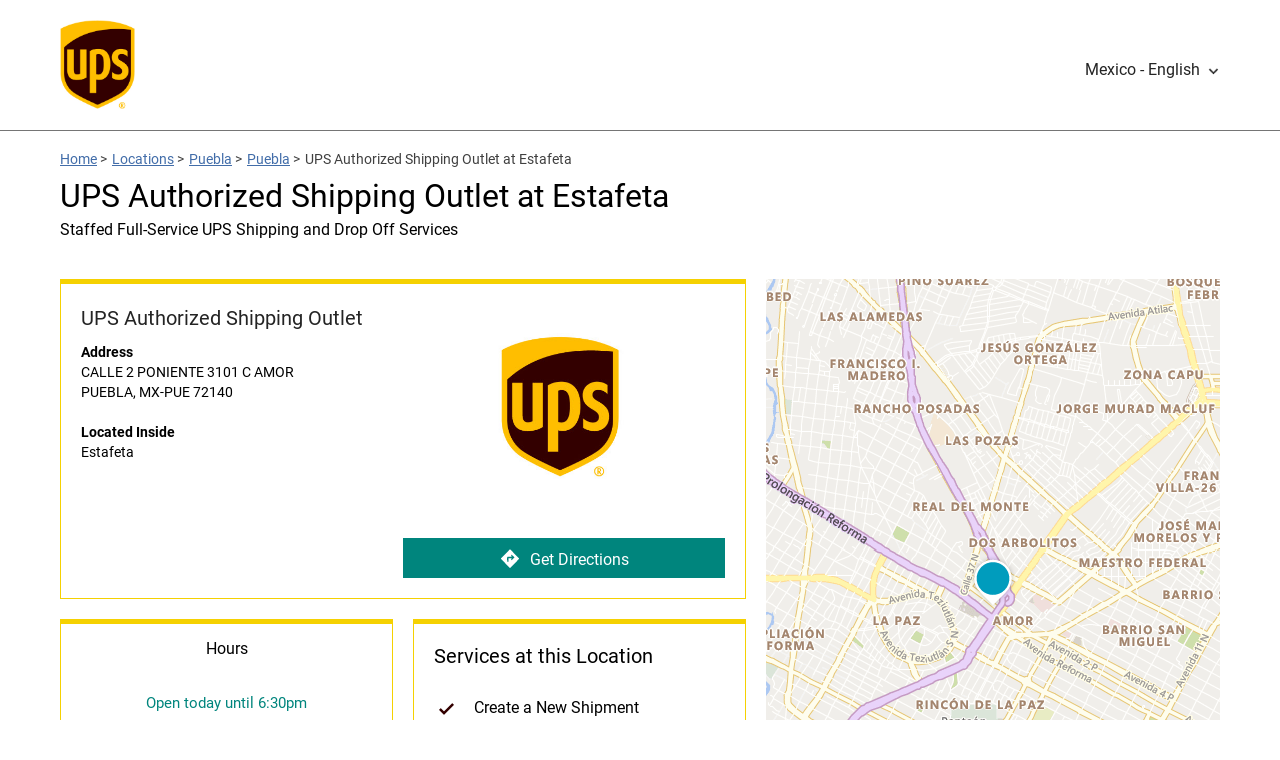

--- FILE ---
content_type: text/html;charset=UTF-8
request_url: https://locations.ups.com/mx/en/mx-pue/puebla/authorized-shipping-outlet-190068.html
body_size: 35941
content:
<!DOCTYPE html>
<html lang="en">
<head>
    <title>UPS Authorized Shipping Outlet in Estafeta at CALLE 2 PONIENTE 3101 C</title>

    <!-- Meta Tags -->
    <meta http-equiv="X-UA-Compatible" content="IE=Edge">
<meta name="description" content="">
<meta name="keywords" content="">
<meta http-equiv="Content-Type" content="text/html; charset=utf-8">
<meta http-equiv="content-language" content="en-MX">
<meta name="viewport" content="width=device-width, initial-scale=1, user-scalable=no">
<meta name="language" content="English">
<meta name="robots" content="noodp, noydir">
<meta name="city" content="PUEBLA">
<meta name="state" content="MX-PUE, Puebla">
<meta name="zip" content="72140">
<meta name="address" content="CALLE 2 PONIENTE 3101 C, PUEBLA, MX-PUE, 72140">
    <!-- Site Validations  -->
    <meta name="google-site-verification" content="guYRF_OnCDqK5Xn5M57jv2ZHNCZ5gOyED-9ie2EIc0Y" />
<meta name="msvalidate.01" content="447A0D667E01AA1AB5031CCBEBF147BF" />
    <!-- Canonical -->
    <link rel="canonical" href="https://locations.ups.com/mx/en/mx-pue/puebla/authorized-shipping-outlet-190068.html" />

    
    <!-- Javascript -->
    <script type="text/javascript">
    //<!--
    
    var RLS = {};
    var hours = {};

    //-->
</script>
<script type="text/javascript" src="https://assets.locations.ups.com/js/vendor/leaflet.js"></script>
<script type="text/javascript" src="https://assets.locations.ups.com/js/vendor/leaflet-bing-layer.js"></script>
    <!-- Dashboard head scripts -->
    
    <!-- Link Tags -->
    <link href="https://fonts.googleapis.com/css?family=Roboto:400,400i,700&amp;display=swap" media="screen" rel="stylesheet" type="text/css">
<link href="https://assets.locations.ups.com/css/leaflet.css" media="screen" rel="stylesheet" type="text/css">
<link href="https://assets.locations.ups.com/min/styles.min.css?v=cdfb7785648d81cd4901d94774512c70" media="screen" rel="stylesheet" type="text/css">
<link href="https://assets.locations.ups.com/images/favicon.ico" rel="icon">
    <!-- Clickjacking prevention in legacy browsers -->
    <style id="antiClickjack">body {display:none !important;}</style>
    <script type="text/javascript">
        if (self !== top) {
          top.location = self.location;  
        } else {
            var antiClickjack = document.getElementById("antiClickjack"); antiClickjack.parentNode.removeChild(antiClickjack);
        }
        //Cross Frame Scripting prevention
        if (top.frames.length!=0) {
            top.location = self.document.location;
        }
    </script>
</head>
<body class="indy" data-country-code="en-mx">
    <!-- Global site tag (gtag.js) - Google Analytics -->
<script async src="https://www.googletagmanager.com/gtag/js?id=UA-163522129-1"></script>
<script>
  window.dataLayer = window.dataLayer || [];
  function gtag(){dataLayer.push(arguments);}
  gtag('js', new Date());

  gtag('config', 'UA-163522129-1');
</script>    
    <!-- Locator Static Header --><style>
    .ups-header_light {
        background-color: #fff;
        height: 130px;
        line-height: 100px;
        border-bottom: 1px solid #757575;
    }
    .header a.header-logo {
        width: 75px;
        display: block;
        margin-top: 20px;
        margin-left: 0px;
        height: 95px;
        overflow: hidden;
    }
    .header img {
        width:100%;
    }
    @media (max-width: 767px) {
        .header-wrap {
            margin-bottom: 0px;
        }
    }
</style>
<header id="ups-headerWrap" class="header ups-header_light">
    <div class="ups-wrap">
        <div class="container">
            <div class="inner-container relative">
                <a id="ups-header_logo" class="header-logo" href="https://www.ups.com/mx/en/Home.page?WT.mc_id=RIO_100009&WT.srch=0" style=""><img src="https://assets.locations.ups.com/images/logo.png" alt="UPS Logo"></a>
            
                                        <a href="javascript:void(0)" class="ups-menu_toggle ups-analytics" id="ups-language-toggle" aria-expanded="false" aria-controls="ups-language-panel" role="button" data-content-block-id="M1" data-event-id="22"><span class="ups-language-text make-fluid">Mexico - English</span><span class="icon ups-icon-chevrondown" aria-hidden="true"></span><span class="ups-mobnav-arrow" aria-hidden="true"></span></a>
                        <div class="ups-menu_list" id="ups-language-panel" aria-labelledby="ups-language-toggle" aria-hidden="true" style="display: none;">
                           <ul class="ups-menu_list_child">
                              <li><a href="https://locations.ups.com/mx/es/mx-pue/puebla/authorized-shipping-outlet-190068.html" class="ups-analytics" data-content-block-id="M1" data-event-id="21" data-country-language-name="Mexico - Español">Mexico - Español</a></li>
                           </ul>
                        </div>
                            </div>
        </div>
    </div>
</header>
    <div class="site-wrapper rio-container" id="main-container">
        <div class="main-wrapper">
            
<div class="container">
    <div class="inner-container">
        <div class="stores-nearby-header">
                <div class="iw_component" id="iw_comp1464681783347">
    <nav class="ups-breadcrumb ups-wrap hpps-basic">
        <ol class="ups-wrap_inner">
            <li class="ups-breadcrumb-item"><a class="ups-link" href="https://www.ups.com/dropoff?loc=en_MX">Home</a><span aria-hidden="true"> &gt; </span></li>
            <li class="ups-breadcrumb-item"><a class="ups-link" href="https://locations.ups.com/mx/en/">Locations</a><span aria-hidden="true"> &gt; </span></li>
            <li class="ups-breadcrumb-item"><a class="ups-link" href="https://locations.ups.com/mx/en/mx-pue/">Puebla</a><span aria-hidden="true"> &gt; </span></li>
            <li class="ups-breadcrumb-item"><a class="ups-link" href="https://locations.ups.com/mx/en/mx-pue/puebla/">Puebla</a><span aria-hidden="true"> &gt; </span></li>
            <li class="ups-breadcrumb-item">UPS Authorized Shipping Outlet at Estafeta</li>
        </ol>
    </nav>
</div>
            <h2 class="mt-10 mb-20">UPS Authorized Shipping Outlet at Estafeta</h2>
                            <span class="subheading">Staffed Full-Service UPS Shipping and Drop Off Services</span>
                    </div>
    </div>
</div>
<div class="container">
    <div class="inner-container">
        <div class="locator ">
                <div class="col-maplist no-padding">
        <img src="https://assets.locations.ups.com/images/1_177_UPS_Default_Image.jpg" class="location-image show-mobile" alt="ERROR: STORE_IMAGE_ALT">
<div class="indy-location-card-wrap" id="section-location-information">
    <div class="map-list-wrap map-list-tall">
        <div class="map-list">
            <div class="map-list-item-wrap mb-20" data-fid="190068" data-particles="" data-lid="152225" data-specialties="" id="lid152225">
                <div class="map-list-item">
                    <span class="location-name" aria-label="ESTAFETA">
                        UPS Authorized Shipping Outlet</span>
                    <div class="address" aria-label="This location is located at CALLE 2 PONIENTE 3101 C AMOR, PUEBLA, MX-PUE 72140">
                        <div><strong>Address</strong></div>
                        <div>
                            CALLE 2 PONIENTE 3101 C                            AMOR                        </div>
                        <div>
                            PUEBLA,
                            MX-PUE                            72140                        </div>
                    </div>
                                        <div class="address">
                        <div><strong>Located Inside</strong></div>
                        <div>
                            Estafeta                        </div>
                    </div>
                                                                                                    <img src="https://assets.locations.ups.com/images/1_177_UPS_Default_Image.jpg" class="location-image hide-mobile" alt="ERROR: STORE_IMAGE_ALT">
                    <a class="directions ga-link ups-cta hide-mobile" aria-label="Click to get directions to store" href="https://www.google.com/maps?hl=en&saddr=current+location&daddr=19.057314,-98.220812" title="Directions" data-ga="Indy, Get Directions - 190068" target="_blank" rel="noopener"><img src="https://assets.locations.ups.com/images/directions.svg" alt="Directions Icon">Get Directions</a>
                </div>
            </div>
            <a class="directions ga-link ups-cta show-mobile" aria-label="Click to get directions to store" href="https://www.google.com/maps?hl=en&saddr=current+location&daddr=19.057314,-98.220812" title="Directions" data-ga="Indy, Get Directions - 190068" target="_blank" rel="noopener"><img src="https://assets.locations.ups.com/images/directions.svg" alt="Directions Icon">Get Directions</a>
                            <div class="map-list-item-wrap half first">
                    <ul class="hours-tabs">
                                                <li class="active full-width" data-show="primary">Hours</li>
                                            </ul>
                    <div class="hours-tab-content " id="dot">
                        <div class="hours-status status-drop-off-times-152225 mb-20 mt-20" aria-label="Opening Hours for this store">Latest Drop off Times</div>
                        <div class="hours-wrapper drop-off-times">
                            <div class="hours">
                                <div class="day-hour-row">
                                    <span class="daypart" data-daypart="Monday"><strong>Weekday</strong></span>
                                    <span class="drop-off-entry"><strong>Ground</strong></span>
                                    <span class="drop-off-entry"><strong>Air</strong></span>
                                    <div class="clearfix"></div>
                                </div>
                                <div class="day-hour-row">
                                    <span class="daypart" data-daypart="Monday">Mon </span>
                                    <span class="drop-off-entry">
                                        --</span>
                                    <span class="drop-off-entry">
                                        --</span>
                                    <div class="clearfix"></div>
                                </div>

                                <div class="day-hour-row">
                                    <span class="daypart" data-daypart="Monday">Tue </span>
                                    <span class="drop-off-entry">
                                        --</span>
                                    <span class="drop-off-entry">
                                        --</span>
                                    <div class="clearfix"></div>
                                </div>

                                <div class="day-hour-row">
                                    <span class="daypart" data-daypart="Monday">Wed </span>
                                    <span class="drop-off-entry">
                                        --</span>
                                    <span class="drop-off-entry">
                                        --</span>
                                    <div class="clearfix"></div>
                                </div>

                                <div class="day-hour-row">
                                    <span class="daypart" data-daypart="Monday">Thu </span>
                                    <span class="drop-off-entry">
                                        --</span>
                                    <span class="drop-off-entry">
                                        --</span>
                                    <div class="clearfix"></div>
                                </div>

                                <div class="day-hour-row">
                                    <span class="daypart" data-daypart="Monday">Fri </span>
                                    <span class="drop-off-entry">
                                        --</span>
                                    <span class="drop-off-entry">
                                        --</span>
                                    <div class="clearfix"></div>
                                </div>

                                <div class="day-hour-row">
                                    <span class="daypart" data-daypart="Tuesday">Sat </span>
                                    <span class="drop-off-entry">
                                        --</span>
                                    <span class="drop-off-entry">
                                        --</span>
                                    <div class="clearfix"></div>
                                </div>
                                <div class="day-hour-row">
                                    <span class="daypart" data-daypart="Wednesday">Sun </span>
                                    <span class="drop-off-entry">
                                        --</span>
                                    <span class="drop-off-entry">
                                        --</span>
                                    <div class="clearfix"></div>
                                </div>
                            </div>
                        </div>
                    </div>
                    <div class="hours-tab-content active" id="primary">
                        <div class="hours-status status-primary-152225 mb-20 mt-20" aria-label="Opening Hours for this store"></div>
                        <div class="hours-wrapper" aria-label="This store is open during the following times: Monday through Friday:Opens at 10 AMCloses at 6 30 PMSaturday:Opens at 10 AMCloses at 1 PMSunday: Closed. ">
                            <div class="hours" data-hours-lid="152225">
            <div class="day-hour-row">
            <span class="daypart" data-daypart="Monday">
                Monday                                            </span> 
            <span class="time">
                                                            <span class="time-entry time-row">
                            <span class="time-open">10:00am</span> 
                            - 
                            <span class="time-close">6:30pm</span>  
                        </span>
                                                </span>
            <div class="clearfix"></div>
        </div>
            <div class="day-hour-row">
            <span class="daypart" data-daypart="Tuesday">
                Tuesday                                            </span> 
            <span class="time">
                                                            <span class="time-entry time-row">
                            <span class="time-open">10:00am</span> 
                            - 
                            <span class="time-close">6:30pm</span>  
                        </span>
                                                </span>
            <div class="clearfix"></div>
        </div>
            <div class="day-hour-row">
            <span class="daypart" data-daypart="Wednesday">
                Wednesday                                            </span> 
            <span class="time">
                                                            <span class="time-entry time-row">
                            <span class="time-open">10:00am</span> 
                            - 
                            <span class="time-close">6:30pm</span>  
                        </span>
                                                </span>
            <div class="clearfix"></div>
        </div>
            <div class="day-hour-row">
            <span class="daypart" data-daypart="Thursday">
                Thursday                                            </span> 
            <span class="time">
                                                            <span class="time-entry time-row">
                            <span class="time-open">10:00am</span> 
                            - 
                            <span class="time-close">6:30pm</span>  
                        </span>
                                                </span>
            <div class="clearfix"></div>
        </div>
            <div class="day-hour-row">
            <span class="daypart" data-daypart="Friday">
                Friday                                            </span> 
            <span class="time">
                                                            <span class="time-entry time-row">
                            <span class="time-open">10:00am</span> 
                            - 
                            <span class="time-close">6:30pm</span>  
                        </span>
                                                </span>
            <div class="clearfix"></div>
        </div>
            <div class="day-hour-row">
            <span class="daypart" data-daypart="Saturday">
                Saturday                                            </span> 
            <span class="time">
                                                            <span class="time-entry time-row">
                            <span class="time-open">10:00am</span> 
                            - 
                            <span class="time-close">1:00pm</span>  
                        </span>
                                                </span>
            <div class="clearfix"></div>
        </div>
            <div class="day-hour-row">
            <span class="daypart" data-daypart="Sunday">
                Sunday                                            </span> 
            <span class="time">
                                    <span>Closed</span>
                            </span>
            <div class="clearfix"></div>
        </div>
    </div>
<script>
    if(typeof window.hours["152225"] == 'undefined') window.hours["152225"] = {};
    window.hours["152225"]["primary"] = {"label":"Primary Hours","name":"primary","type":"0","days":{"Sunday":"closed","Monday":[{"open":"10:00","close":"18:30"}],"Tuesday":[{"open":"10:00","close":"18:30"}],"Wednesday":[{"open":"10:00","close":"18:30"}],"Thursday":[{"open":"10:00","close":"18:30"}],"Friday":[{"open":"10:00","close":"18:30"}],"Saturday":[{"open":"10:00","close":"13:00"}]},"children":{"holiday_hours":{"label":"Holiday Hours","name":"holiday_hours","type":"1"}}};
    window.hours["152225"]["timezone"] = "";
    window.hours["152225"]["dst"] = "";
</script>                        </div>
                                            </div>
                </div>
                                    <div class="map-list-item-wrap half">
                <span class="map-list-item-heading">Services at this Location</span>
                <ul class="location-services">
                                                                                                                                                                                                                                                                                                                                                                                                                        <li>
                            Create a New Shipment                        </li>
                                                                                                                    <li>
                            Drop Off                        </li>
                                                                                                                    <li>
                            Packaging & Shipping Supplies                        </li>
                                                                                                                                                        </ul>
                                            </div>
                    </div>
        <div class="map-wrap">
    <div class="map">
        <div id="gmap">
            <script type="text/javascript">RLS.defaultData = {"settings":{"mcStyle":[],"mapClustering":false,"zoomToBounds":true,"infoWindowTrigger":"click","infoWindowBehaviour":2,"mapContainer":"gmap","mapRepoDomain":"rlscdn.rioseo.com","mapSensor":false,"mapApiKey":"AthVwUgPF3sLL0nDVFuYF1cOcs52Ijc8cooMHQykTmd_D0IROTHNFlNeJrEbRRgF","iconDefaultScaleW":35,"iconDefaultScaleH":35,"centerLat":19.057314,"centerLng":-98.220812,"poiDisplay":false},
"mapOptions":{"zoom":6,"center":null,"mapTypeId":"ROADMAP","disableDefaultUI":false,"mapTypeControl":true,"mapTypeControlOptions":{"style":"DEFAULT"},"zoomControl":true,"zoomControlOptions":{"style":"DEFAULT"},"scaleControl":true,"streetViewControl":true,"draggable":true,"scrollwheel":true,"disableDoubleClickZoom":false,"searchSpecialties":{"81":{"name":"Drop Off","order":0},"83":{"name":"Pick Up","order":0},"99":{"name":"Google","order":0},"101":{"name":"UPS Access Point","order":0},"105":{"name":"Apple Maps","order":0},"107":{"name":"Factual","order":0},"119":{"name":"UPS Authorized Shipping Outlet","order":0}}},
"markerData": [{"docEl":null,"lid":152225,"clickable":true,"lat":19.057314,"lng":-98.220812,"title":"","iconURL":"\/\/assets.locations.ups.com\/images\/map-pins.png","info":"<div class=\"tlsmap_popup\">{    \"fid\":\"190068\",    \"lid\":\"152225\",    \"address_1\": \"CALLE 2 PONIENTE 3101 C\",    \"address_2\": \"AMOR\",    \"city\": \"PUEBLA\",    \"region\": \"MX-PUE\",    \"post_code\": \"72140\",    \"location_name\": \"ESTAFETA\",    \"url\": \"https:\/\/locations.ups.com\/mx-pue\/puebla\/authorized-shipping-outlet-190068.html\",    \"country\":\"MX\",    \"lat\": \"19.057314\",    \"lng\": \"-98.220812\"}<\/div>"}],
"locationSpecialties": {"spid105":{"name":"Apple Maps","lid152225":1},"spid81":{"name":"Drop Off","lid152225":1},"spid107":{"name":"Factual","lid152225":1},"spid99":{"name":"Google","lid152225":1},"spid119":{"name":"UPS Authorized Shipping Outlet","lid152225":1}}};</script>        </div>
    </div>
        
    <div class="search-marker a"></div>
    <div class="search-marker b"></div>
    <div class="search-marker c"></div>
</div>    </div>
</div>    </div>
        </div>
    </div>
</div>
<div class="container mt-xs-0">
    <div class="inner-container">
        <div class="mb-30 mb-xs-0">

                            
                <h3 class="mb-20 mt-30" tabindex="0" id="browse-content" aria-label="Additional UPS Locations Nearby">Additional UPS Locations Nearby</h3>
                <div class="indy-nearby-map-list js-map-list-numbers mb-20">
                    <div class="map-list-wrap map-list-tall">
                        <div class="map-list">
                                                        <li class="map-list-item-wrap mb-20" data-fid="156824" data-particles="" data-lid="151776" data-specialties="" id="lid151776">
    <div class="map-list-item">
        <a href="https://locations.ups.com/mx/en/mx-pue/puebla/customer-center-156824.html" data-hide-empty="https://locations.ups.com/mx/en/mx-pue/puebla/customer-center-156824.html" title="UPS Customer Center" class="ga-link" data-ga="Maplist, Location Link - 156824">
            <span class="location-name" data-hide-empty="UPS Customer Center">UPS Customer Center</span>
            <span class="location-name" data-hide-not-empty="UPS Customer Center">UPS LA PAZ PUEBLA</span>
        </a>
        <div data-hide-not-empty="https://locations.ups.com/mx/en/mx-pue/puebla/customer-center-156824.html" class="ga-link" data-ga="Maplist, Location Link - 156824">
            <span class="location-name" data-hide-empty="UPS Customer Center">UPS Customer Center</span>
            <span class="location-name" data-hide-not-empty="UPS Customer Center">UPS LA PAZ PUEBLA</span>
        </div>

        <span class="distance">0.3 mi</span>

        <div class="hours-status status-primary-151776 mb-10" data-hide-closed-temporarily="OPEN" data-hide-not-empty="" tabindex="0" aria-label="Opening Hours for this store"></div>

        <div class="dropoff-times" data-hide-closed-temporarily="OPEN" data-hide-empty="">
                Latest drop off: 
                <span data-hide-empty=""> Ground:  </span> | <span data-hide-empty=""> Air:  </span></div>

        <div class="address" tabindex="0" aria-label="This location is located at JUAREZ 2927 LA PAZ, PUEBLA, MX-PUE 72160">
            <div>JUAREZ 2927 LA PAZ</div>
            <div>PUEBLA, MX-PUE 72160</div>
            <div data-hide-empty="UPS LA PAZ PUEBLA" data-hide-not-empty=""><strong>Inside</strong> UPS LA PAZ PUEBLA</div>
            <div data-hide-empty=""><strong>Location</strong> </div>
            <div data-hide-empty=""><strong>Near</strong> </div>
        </div>

        <a class="phone ga-link" title="Call Store" href="tel:" data-hide-empty="" tabindex="0" data-ga="Maplist, Phone - 156824"></a>

        <div class="map-list-links mt-10">
            <a href="https://locations.ups.com/mx/en/mx-pue/puebla/customer-center-156824.html" title="UPS Customer Center" data-hide-empty="https://locations.ups.com/mx/en/mx-pue/puebla/customer-center-156824.html" class="ga-link ups-cta" data-ga="Maplist, Location Link - 156824">View Details</a>
            <a class="directions ga-link ups-cta" tabindex="0" href="https://www.google.com/maps?hl=en&saddr=current+location&daddr=19.053481,-98.222611" title="Directions" data-ga="Maplist, Get Directions - 156824" target="_blank" rel="noopener">Get Directions</a>
        </div>
    </div>
</li>
<script>if(typeof hours[151776] == 'undefined') hours[151776] = {};hours[151776].primary = {"label":"Primary Hours","name":"primary","type":"0","days":{"Sunday":"closed","Monday":[{"open":"09:00","close":"19:00"}],"Tuesday":[{"open":"09:00","close":"19:00"}],"Wednesday":[{"open":"09:00","close":"19:00"}],"Thursday":[{"open":"09:00","close":"19:00"}],"Friday":[{"open":"09:00","close":"19:00"}],"Saturday":[{"open":"09:00","close":"14:00"}]},"children":{"holiday_hours":{"label":"Holiday Hours","name":"holiday_hours","type":"1"}},"timezone":"-6","dst":null};hours[151776].will_call_hours = {"label":"Will Call Hours","name":"will_call_hours","type":null,"timezone":"-6","dst":null};hours[151776].same_day_will_call = {"label":"Same Day Will Call","name":"same_day_will_call","type":null,"timezone":"-6","dst":null};hours[151776].timezone = '';hours[151776].dst = '';</script><li class="map-list-item-wrap mb-20" data-fid="152553" data-particles="" data-lid="151829" data-specialties="" id="lid151829">
    <div class="map-list-item">
        <a href="https://locations.ups.com/mx/en/mx-pue/puebla/customer-center-152553.html" data-hide-empty="https://locations.ups.com/mx/en/mx-pue/puebla/customer-center-152553.html" title="UPS Customer Center" class="ga-link" data-ga="Maplist, Location Link - 152553">
            <span class="location-name" data-hide-empty="UPS Customer Center">UPS Customer Center</span>
            <span class="location-name" data-hide-not-empty="UPS Customer Center">UPS AMANECER</span>
        </a>
        <div data-hide-not-empty="https://locations.ups.com/mx/en/mx-pue/puebla/customer-center-152553.html" class="ga-link" data-ga="Maplist, Location Link - 152553">
            <span class="location-name" data-hide-empty="UPS Customer Center">UPS Customer Center</span>
            <span class="location-name" data-hide-not-empty="UPS Customer Center">UPS AMANECER</span>
        </div>

        <span class="distance">1.3 mi</span>

        <div class="hours-status status-primary-151829 mb-10" data-hide-closed-temporarily="OPEN" data-hide-not-empty="" tabindex="0" aria-label="Opening Hours for this store"></div>

        <div class="dropoff-times" data-hide-closed-temporarily="OPEN" data-hide-empty="">
                Latest drop off: 
                <span data-hide-empty=""> Ground:  </span> | <span data-hide-empty=""> Air:  </span></div>

        <div class="address" tabindex="0" aria-label="This location is located at JUAN PABLO II 2929 AMANECER, PUEBLA, MX-PUE 72400">
            <div>JUAN PABLO II 2929 AMANECER</div>
            <div>PUEBLA, MX-PUE 72400</div>
            <div data-hide-empty="UPS AMANECER" data-hide-not-empty=""><strong>Inside</strong> UPS AMANECER</div>
            <div data-hide-empty=""><strong>Location</strong> </div>
            <div data-hide-empty=""><strong>Near</strong> </div>
        </div>

        <a class="phone ga-link" title="Call Store" href="tel:" data-hide-empty="" tabindex="0" data-ga="Maplist, Phone - 152553"></a>

        <div class="map-list-links mt-10">
            <a href="https://locations.ups.com/mx/en/mx-pue/puebla/customer-center-152553.html" title="UPS Customer Center" data-hide-empty="https://locations.ups.com/mx/en/mx-pue/puebla/customer-center-152553.html" class="ga-link ups-cta" data-ga="Maplist, Location Link - 152553">View Details</a>
            <a class="directions ga-link ups-cta" tabindex="0" href="https://www.google.com/maps?hl=en&saddr=current+location&daddr=19.041243,-98.229696" title="Directions" data-ga="Maplist, Get Directions - 152553" target="_blank" rel="noopener">Get Directions</a>
        </div>
    </div>
</li>
<script>if(typeof hours[151829] == 'undefined') hours[151829] = {};hours[151829].primary = {"label":"Primary Hours","name":"primary","type":"0","days":{"Sunday":"closed","Monday":[{"open":"09:00","close":"19:00"}],"Tuesday":[{"open":"09:00","close":"19:00"}],"Wednesday":[{"open":"09:00","close":"19:00"}],"Thursday":[{"open":"09:00","close":"19:00"}],"Friday":[{"open":"09:00","close":"19:00"}],"Saturday":"closed"},"children":{"holiday_hours":{"label":"Holiday Hours","name":"holiday_hours","type":"1"}},"timezone":null,"dst":null};hours[151829].will_call_hours = {"label":"Will Call Hours","name":"will_call_hours","type":null,"timezone":null,"dst":null};hours[151829].same_day_will_call = {"label":"Same Day Will Call","name":"same_day_will_call","type":null,"timezone":null,"dst":null};hours[151829].timezone = '';hours[151829].dst = '';</script><li class="map-list-item-wrap mb-20" data-fid="190026" data-particles="" data-lid="152183" data-specialties="" id="lid152183">
    <div class="map-list-item">
        <a href="https://locations.ups.com/mx/en/mx-pue/puebla/authorized-shipping-outlet-190026.html" data-hide-empty="https://locations.ups.com/mx/en/mx-pue/puebla/authorized-shipping-outlet-190026.html" title="UPS Authorized Shipping Outlet" class="ga-link" data-ga="Maplist, Location Link - 190026">
            <span class="location-name" data-hide-empty="UPS Authorized Shipping Outlet">UPS Authorized Shipping Outlet</span>
            <span class="location-name" data-hide-not-empty="UPS Authorized Shipping Outlet">ESTAFETA</span>
        </a>
        <div data-hide-not-empty="https://locations.ups.com/mx/en/mx-pue/puebla/authorized-shipping-outlet-190026.html" class="ga-link" data-ga="Maplist, Location Link - 190026">
            <span class="location-name" data-hide-empty="UPS Authorized Shipping Outlet">UPS Authorized Shipping Outlet</span>
            <span class="location-name" data-hide-not-empty="UPS Authorized Shipping Outlet">ESTAFETA</span>
        </div>

        <span class="distance">1.5 mi</span>

        <div class="hours-status status-primary-152183 mb-10" data-hide-closed-temporarily="OPEN" data-hide-not-empty="" tabindex="0" aria-label="Opening Hours for this store"></div>

        <div class="dropoff-times" data-hide-closed-temporarily="OPEN" data-hide-empty="">
                Latest drop off: 
                <span data-hide-empty=""> Ground:  </span> | <span data-hide-empty=""> Air:  </span></div>

        <div class="address" tabindex="0" aria-label="This location is located at AV. 7 PONIENTE 501 L.2 CENTRO, PUEBLA, MX-PUE 72000">
            <div>AV. 7 PONIENTE 501 L.2 CENTRO</div>
            <div>PUEBLA, MX-PUE 72000</div>
            <div data-hide-empty="Estafeta" data-hide-not-empty=""><strong>Inside</strong> Estafeta</div>
            <div data-hide-empty=""><strong>Location</strong> </div>
            <div data-hide-empty=""><strong>Near</strong> </div>
        </div>

        <a class="phone ga-link" title="Call Store" href="tel:" data-hide-empty="" tabindex="0" data-ga="Maplist, Phone - 190026"></a>

        <div class="map-list-links mt-10">
            <a href="https://locations.ups.com/mx/en/mx-pue/puebla/authorized-shipping-outlet-190026.html" title="UPS Authorized Shipping Outlet" data-hide-empty="https://locations.ups.com/mx/en/mx-pue/puebla/authorized-shipping-outlet-190026.html" class="ga-link ups-cta" data-ga="Maplist, Location Link - 190026">View Details</a>
            <a class="directions ga-link ups-cta" tabindex="0" href="https://www.google.com/maps?hl=en&saddr=current+location&daddr=19.043882,-98.203538" title="Directions" data-ga="Maplist, Get Directions - 190026" target="_blank" rel="noopener">Get Directions</a>
        </div>
    </div>
</li>
<script>if(typeof hours[152183] == 'undefined') hours[152183] = {};hours[152183].primary = {"label":"Primary Hours","name":"primary","type":"0","days":{"Sunday":"closed","Monday":[{"open":"10:00","close":"18:30"}],"Tuesday":[{"open":"10:00","close":"18:30"}],"Wednesday":[{"open":"10:00","close":"18:30"}],"Thursday":[{"open":"10:00","close":"18:30"}],"Friday":[{"open":"10:00","close":"18:30"}],"Saturday":[{"open":"10:00","close":"13:00"}]},"children":{"holiday_hours":{"label":"Holiday Hours","name":"holiday_hours","type":"1"}},"timezone":null,"dst":null};hours[152183].will_call_hours = {"label":"Will Call Hours","name":"will_call_hours","type":null,"timezone":null,"dst":null};hours[152183].same_day_will_call = {"label":"Same Day Will Call","name":"same_day_will_call","type":null,"timezone":null,"dst":null};hours[152183].timezone = '';hours[152183].dst = '';</script>                        </div>
                    </div>
                </div>
            
                <div class="promo-container mb-30">
        <a href="https://solutions.ups.com/rs/935-KKE-240/images/OK_cupon_pymes_sinfronteras_2025_ES_V2.pdf?version=0" target="_blank" title="UPS Authorized Shipping Outlet at Estafeta">
            <img src="https://assets.locations.ups.com/images/LATAM-Promo-Banners3-desktop-en.jpg" class="hide-mobile" alt="UPS Authorized Shipping Outlet at Estafeta">
            <img src="https://assets.locations.ups.com/images/LATAM-Promo-Banners3-mobile-en.jpg" class="show-mobile" alt="UPS Authorized Shipping Outlet at Estafeta">
        </a>
    </div>

            <div role="application" aria-labelledby="location-h1-tag" aria-describedby="location-description">
                <h1 class="mt-0 mb-20" tabindex="0" aria-label="UPS Authorized Shipping Outlet in Estafeta at CALLE 2 PONIENTE 3101 C, PUEBLA, Puebla" id="location-h1-tag">UPS Authorized Shipping Outlet in Estafeta at CALLE 2 PONIENTE 3101 C, PUEBLA, Puebla</h1>
                
                <div class="location-description mb-20" id="location-description" tabindex="0" aria-label="Description about this location"><h2>Staffed Full-Service UPS Shipping and Drop Off Services</h2><p>It should be easy to find a UPS drop off point near you to ship your packages. Customers that want to ship with UPS can go to our Authorized Shipping Outlet located inside of Estafeta in PUEBLA, Puebla. Customers that visit this location may create new shipments, purchase packaging and shipping supplies, and drop off pre-packaged pre-labeled UPS shipments for pickups. Our location is staffed with individuals that can guide you through the shipping process from start to finish. </p><h2>Pack-And-Ship Services Available at a UPS Authorized Shipping Outlet Near You</h2><p>When life gets hectic, it can be tough to remember to pick up shipping supplies or to send out a package before a special occasion. When you get busy, our pack-and-ship services are available to help save you time and make the shipping process simple. Our full-service UPS Authorized Shipping Outlet in PUEBLA, Puebla, is available to provide accessible shipping services that work with your schedule. Create a new shipment, or bring in a pre-packaged pre-labeled UPS shipment, drop it off at our service station, and trust that our location will help get your package to where it needs to be. Staff are available on-site to help answer questions about your shipment or to help with any issues that may arise. Packaging and shipping supplies such as loose fill packaging, encapsulated-air plastic (bubble) sheeting, boxes, and more are available for purchase.</p><h3>UPS Authorized Shipping Outlet at CALLE 2 PONIENTE 3101 C, PUEBLA, Puebla</h3><p>Shipping a package shouldn’t be stressful. Instead, it should be easily accessible and convenient for all customers to complete and continue with their day. With multiple shipping locations throughout PUEBLA, UPS makes it easier to find reliable shipping services wherever you are. Visit our local UPS Authorized Shipping Outlet near you to drop off pre-packaged pre-labeled shipments, create a new shipment, and purchase packaging & shipping supplies. </p>                    
                                                            
                </div>
            </div>
        </div>
    </div>
</div>

    <ul class="map-toggle show-mobile">
        <li class="get-directions"><a class="directions ga-link" href="https://www.google.com/maps?hl=en&saddr=current+location&daddr=19.057314,-98.220812" title="Directions" data-ga="Indy, Get Directions - 190068" target="_blank" rel="noopener">Directions</a></li>
        <li class="call-us"><a class="js-map-toggle ga-link" tabindex="0" title="View on Map" alt="View on Map" data-ga="Indy, Map Toggle - 190068">View on Map</a></li>
    </ul>
        </div>
    </div>

    <!-- Locator Static Footer --><style>
#ups-footerWrap {
    background: #f2f2f2;
    overflow: hidden;
    font-size: 12px;
}

#ups-footerWrap .ups-footer_icpimage img {
    position: relative;
    float: right
}

#ups-footer {
    color: #242424;
    padding: 24px 0 48px;
    *zoom:1}

#ups-footer:after {
    content: "";
    display: table;
    clear: both
}

#ups-footer.ups-footer_light .ups-footer_links ul {
    float: right;
    margin: 0;
    max-width: 55%;
}

#ups-footer.ups-footer_light .ups-footer_links ul {
    margin-left: 0;
    margin-right: -20px;
}

#ups-footer .ups-footer_legal .ups-footer_links li {
    padding: 0;
    padding-left: 20px;
    margin: -2px 0 4px;
    white-space: nowrap;
    line-height: 17px;
    position: relative;
    display: inline-block;
}

#ups-footer.ups-footer_light .ups-footer_links li {
    padding-left: 0;
    padding-right: 20px;
}

#ups-footer .ups-footer_legal .ups-footer_links li:before {
    content: '';
    width: 1px;
    height: 100%;
    background: #757575;
    position: absolute;
    bottom: 0;
    left: 10px;
}

#ups-footer.ups-footer_light .ups-footer_links li:before {
    left: auto;
    right: 10px;
}

#ups-footer .ups-footer_colsCont {
    position: relative;
    *zoom:1}

#ups-footer .ups-footer_colsCont:after {
    content: "";
    display: table;
    clear: both
}

#ups-footer .ups-footer_colsCont:before {
    content: '';
    position: absolute;
    height: 300%;
    width: 200%;
    top: -100%;
    right: 75%;
    background: #f2f2f2
}

#ups-footer .ups-footer_contact {
    margin-top: 30px;
    position: relative;
    border-top: 1px solid #757575
}

#ups-footer .ups-footer_contact li {
    border-bottom: 1px solid #757575
}

#ups-footer .ups-footer_legal .ups-footer_links {
    margin-top: 40px;
    overflow: hidden;
    padding-top: 15px;
}

#ups-footer.ups-footer_light .ups-footer_legal .ups-footer_links {
    margin-top: 0;
}

.ups-footer_disclaimer {
    margin-bottom: 0px !important;
    margin-top: 0px !important;
}

@media (max-width: 991px) {
    #ups-footer .ups-footer_contact li {
        border-bottom:0
    }
    #ups-footer.ups-footer_light .ups-footer_links ul {
        margin: auto;
        display: block;
        width: 100%;
        text-align: center;
        float: none;
    }
    .ups-footer_disclaimer {
        margin: auto;
        text-align: center;
        width: 100%;
    }
    #ups-footer .ups-footer_legal .ups-footer_links ul {
        max-width: unset;
        margin-bottom:10px;
    }
    #ups-footer .ups-footer_legal .ups-footer_links li:nth-child(2):before {
        display: none;
    }
    #ups-footer .ups-footer_legal .ups-footer_links li:nth-child(2) {
        padding-right:0px;
    }
}

@media (max-width: 767px) {
    .header a.header-logo {
        width: 43px;
        display: block;
        margin-top: 10px;
        margin-left: 0px;
        height: 57px;
        overflow: hidden;

    }
    .ups-header_light {
        height: 80px;
    }
}


</style>
<footer id="ups-footerWrap" class="ups-wrap" role="contentinfo">
    <div id="ups-footer" class=" ups-footer_light ups-wrap_inner" aria-multiselectable="true">
        <div class="container">
            <div class="inner-container">
                <div class="ups-footer_legal">
                    <!-- LEGAL -->
                    <div class="ups-footer_links">
                        <ul class="ups-footer_expand" aria-labelledby="ups-footer_legal" id="ups-footer_legalLinks" aria-hidden="true">
                            <li>
                                <a href="https://www.ups.com/mx/en/support/shipping-support/legal-terms-conditions/privacy-notice.page">
                                    Privacy Policy                                </a>
                            </li>
                            <li>
                                <a href="https://www.ups.com/mx/en/support/shipping-support/legal-terms-conditions.page">
                                    Terms and Conditions                                </a>
                            </li>
                        </ul>
                                                    <p class="ups-footer_disclaimer">Copyright © 1994-
                            2026 United Parcel Service of America, Inc. All rights reserved.</p>
                                            </div>
                </div> <!-- @end .ups-footer_legal -->
            </div>
        </div>
    </div> <!-- @end #ups-footer -->
</footer>
    <!-- Schema.org -->
    <!-- Desktop schema markup -->
<script type="application/ld+json">
[
   {
        "@context": "http://schema.org",
        "@type": "LocalBusiness",
        "name": "UPS Authorized Shipping Outlet in Estafeta at CALLE 2 PONIENTE 3101 C, PUEBLA, Puebla",
        "alternateName" : [
            "UPS shipping",
            "United Parcel Service"
        ],
        "url": "https://locations.ups.com/mx/en/mx-pue/puebla/authorized-shipping-outlet-190068.html",
        "hasMap": "https://www.google.com/maps/place/CALLE+2+PONIENTE+3101+C%2C+PUEBLA%2C+MX-PUE+72140",
        "geo": {
            "@type": "GeoCoordinates",
            "latitude": "19.057314",
            "longitude": "-98.220812"
        },
        "logo": "https://assets.locations.ups.com/images/logo.png",
        "image": "https://assets.locations.ups.com/images/logo.png",
        "openingHours": "Su closed Mo 10:00 - 18:30 Tu 10:00 - 18:30 We 10:00 - 18:30 Th 10:00 - 18:30 Fr 10:00 - 18:30 Sa 10:00 - 13:00 ",
        "address":
        {
            "@type": "PostalAddress",
            "telephone": "",
            "streetAddress": "CALLE 2 PONIENTE 3101 C AMOR",
            "addressLocality": "PUEBLA",
            "addressRegion": "MX-PUE",
            "postalCode": "72140"
        },
        "additionalType": ["https://en.wikipedia.org/wiki/Package_delivery","https://en.wikipedia.org/wiki/Commercial_mail_receiving_agency","https://en.wikipedia.org/wiki/Dimensional_weight","https://en.wikipedia.org/wiki/Courier","https://en.wikipedia.org/wiki/Mail_drop","https://en.wikipedia.org/wiki/Package_tracking","https://en.wikipedia.org/wiki/Less-than-truckload_shipping","https://en.wikipedia.org/wiki/Third-party_logistics","https://en.wikipedia.org/wiki/Online_post_office","https://en.wikipedia.org/wiki/Virtual_mailbox","https://en.wikipedia.org/wiki/Freight_rate","https://en.wikipedia.org/wiki/Dimensioning","https://en.wikipedia.org/wiki/Printing","https://en.wikipedia.org/wiki/Digital_printing","https://en.wikipedia.org/wiki/Photographic_printing","https://en.wikipedia.org/wiki/Print_shop","https://en.wikipedia.org/wiki/Notary_public","https://en.wikipedia.org/wiki/Fax","https://en.wikipedia.org/wiki/Internet_fax","https://en.wikipedia.org/wiki/Shredding","https://en.wikipedia.org/wiki/Paper_shredder"],
        "knowsAbout": ["Package delivery","Commercial mail receiving services","Dimensional weight pricing","Courier services","Mail drop services","Package tracking","Less-than-truckload (LTL) shipping","Third-party logistics (3PL)","Online post office solutions","Virtual mailbox services","Freight rate calculation","Package dimensioning technology","Printing services","Digital printing","Photographic printing","Print shop operations","Notary public services","Fax services","Internet faxing","Document shredding","Paper shredder use and services"],
        "sameAs": ["https://www.facebook.com/ups","https://twitter.com/UPS","https://www.linkedin.com/company/ups/","https://www.youtube.com/ups"],
        "mainEntityOfPage": {
            "@type": "WebPage",
            "headline": "UPS Authorized Shipping Outlet in Estafeta at CALLE 2 PONIENTE 3101 C, PUEBLA, Puebla",
            "specialty": "Shipping",
            "url": "https://locations.ups.com/mx/en/mx-pue/puebla/authorized-shipping-outlet-190068.html",
            
                                                            "offers": 
                    [{"@type":"Offer","name":"UPS Authorized Shipping Outlet at Estafeta","url":"https://solutions.ups.com/rs/935-KKE-240/images/OK_cupon_pymes_sinfronteras_2025_ES_V2.pdf?version=0","image":"https://assets.locations.ups.com/images/LATAM-Promo-Banners3-desktop-en.jpg"}],
                                        
            "mainContentOfPage": {
                "name": "UPS Authorized Shipping Outlet in Estafeta at CALLE 2 PONIENTE 3101 C, PUEBLA, Puebla",
                "text": "Staffed Full-Service UPS Shipping and Drop Off ServicesIt should be easy to find a UPS drop off point near you to ship your packages. Customers that want to ship with UPS can go to our Authorized Shipping Outlet located inside of Estafeta in PUEBLA, Puebla. Customers that visit this location may create new shipments, purchase packaging and shipping supplies, and drop off pre-packaged pre-labeled UPS shipments for pickups. Our location is staffed with individuals that can guide you through the shipping process from start to finish. Pack-And-Ship Services Available at a UPS Authorized Shipping Outlet Near YouWhen life gets hectic, it can be tough to remember to pick up shipping supplies or to send out a package before a special occasion. When you get busy, our pack-and-ship services are available to help save you time and make the shipping process simple. Our full-service UPS Authorized Shipping Outlet in PUEBLA, Puebla, is available to provide accessible shipping services that work with your schedule. Create a new shipment, or bring in a pre-packaged pre-labeled UPS shipment, drop it off at our service station, and trust that our location will help get your package to where it needs to be. Staff are available on-site to help answer questions about your shipment or to help with any issues that may arise. Packaging and shipping supplies such as loose fill packaging, encapsulated-air plastic (bubble) sheeting, boxes, and more are available for purchase.UPS Authorized Shipping Outlet at CALLE 2 PONIENTE 3101 C, PUEBLA, PueblaShipping a package shouldn\u2019t be stressful. Instead, it should be easily accessible and convenient for all customers to complete and continue with their day. With multiple shipping locations throughout PUEBLA, UPS makes it easier to find reliable shipping services wherever you are. Visit our local UPS Authorized Shipping Outlet near you to drop off pre-packaged pre-labeled shipments, create a new shipment, and purchase packaging & shipping supplies. "            }
            
                        ,
            "breadcrumb": {
                "@type": "BreadcrumbList",
                "itemListElement":
                [
                    {
                        "@type": "ListItem",
                        "position": 1,
                        "item":
                        {
                            "@id": "//locations.ups.com/mx/en/",
                            "name": "UPS"
                        }
                    },
                    {
                        "@type": "ListItem",
                        "position": 2,
                        "item":
                        {
                            "@id": "https://locations.ups.com/mx/en/mx-pue/",
                            "name": "Puebla"
                        }
                    },
                    {
                        "@type": "ListItem",
                        "position": 3,
                        "item":
                        {
                            "@id": "https://locations.ups.com/mx/en/mx-pue/puebla/",
                            "name": "PUEBLA"
                        }
                    },
                    {
                        "@type": "ListItem",
                        "position": 4,
                        "item":
                        {
                            "@id": "https://locations.ups.com/mx/en/mx-pue/puebla/authorized-shipping-outlet-190068.html",
                            "name": "ESTAFETA"                        }
                    }
                ]
            }
                    }
    }
]
</script>
    
    <!-- Javascript -->
    <script>
    var Styles = {
        "list_locations": "<li class=\"map-list-item-wrap mb-20\" data-fid=\"{{fid}}\" data-particles=\"\" data-lid=\"{{lid}}\" data-specialties=\"\" id=\"lid{{lid}}\">\n    <div class=\"map-list-item\">\n        <a href=\"{{url}}\" data-hide-empty=\"{{url}}\" title=\"{{location_type_processed}}\" class=\"ga-link\" data-ga=\"Maplist, Location Link - {{fid}}\">\n            <span class=\"location-name\" data-hide-empty=\"{{location_type_processed}}\">{{location_type_processed}}<\/span>\n            <span class=\"location-name\" data-hide-not-empty=\"{{location_type_processed}}\">{{location_name}}<\/span>\n        <\/a>\n        <div data-hide-not-empty=\"{{url}}\" class=\"ga-link\" data-ga=\"Maplist, Location Link - {{fid}}\">\n            <span class=\"location-name\" data-hide-empty=\"{{location_type_processed}}\">{{location_type_processed}}<\/span>\n            <span class=\"location-name\" data-hide-not-empty=\"{{location_type_processed}}\">{{location_name}}<\/span>\n        <\/div>\n\n        <span class=\"distance\">{{distance}} mi<\/span>\n\n        <div class=\"hours-status status-primary-{{lid}} mb-10\" data-hide-closed-temporarily=\"{{location_status}}{{location_status_manual}}\" data-hide-not-empty=\"{{location_closure_message}}\" tabindex=\"0\" aria-label=\"Opening Hours for this store\"><\/div>\n\n        <div class=\"dropoff-times\" data-hide-closed-temporarily=\"{{location_status}}{{location_status_manual}}\" data-hide-empty=\"{{drop_off_time_ground}}{{drop_off_time_air}}\">\n                Latest drop off: \n                <span data-hide-empty=\"{{drop_off_time_ground}}\"> Ground:  {{drop_off_time_ground}}<\/span> | <span data-hide-empty=\"{{drop_off_time_ground}}\"> Air:  {{drop_off_time_air}}<\/span><\/div>\n\n        <div class=\"address\" tabindex=\"0\" aria-label=\"This location is located at {{address_1}} {{address_2}}, {{city}}, {{region}} {{post_code}}\">\n            <div>{{address_1}} {{address_2}}<\/div>\n            <div>{{city}}, {{region}} {{post_code}}<\/div>\n            <div data-hide-empty=\"{{located_in}}\" data-hide-not-empty=\"{{located_in_specific_location}}\"><strong>Inside<\/strong> {{located_in}}<\/div>\n            <div data-hide-empty=\"{{located_in_specific_location}}\"><strong>Location<\/strong> {{located_in_specific_location}}<\/div>\n            <div data-hide-empty=\"{{location_located_inside}}\"><strong>Near<\/strong> {{location_located_inside}}<\/div>\n        <\/div>\n\n        <a class=\"phone ga-link\" title=\"Call Store\" href=\"tel:{{local_phone_pn_dashes}}\" data-hide-empty=\"{{local_phone}}\" tabindex=\"0\" data-ga=\"Maplist, Phone - {{fid}}\">{{local_phone}}<\/a>\n\n        <div class=\"map-list-links mt-10\">\n            <a href=\"{{url}}\" title=\"{{location_type_processed}}\" data-hide-empty=\"{{url}}\" class=\"ga-link ups-cta\" data-ga=\"Maplist, Location Link - {{fid}}\">View Details<\/a>\n            <a class=\"directions ga-link ups-cta\" tabindex=\"0\" href=\"https:\/\/www.google.com\/maps?hl=en&saddr=current+location&daddr={{lat}},{{lng}}\" title=\"Directions\" data-ga=\"Maplist, Get Directions - {{fid}}\" target=\"_blank\" rel=\"noopener\">Get Directions<\/a>\n        <\/div>\n    <\/div>\n<\/li>\n",
        "list_cities": "<li class=\"map-list-item-wrap is-single\">\n    <div class=\"map-list-item is-single\">\n        <a href=\"{{url}}\" title=\"Stores in {{city}}\" \n        data-city-item=\"{{city}}\" class=\"ga-link\" \n        data-search-term=\"{{city}}, {{big_region}}\"\n        data-ga=\"Maplist, City - {{city}}\">\n            <span>{{city}}<\/span>\n        <\/a>\n    <\/div>\n<\/li>\n",
        "list_regions": "<li class=\"map-list-item-wrap is-single\">\n    <div class=\"map-list-item is-single\">\n        <a href=\"{{url}}\" title=\"Stores in {{big_region}}\" class=\"ga-link\" data-ga=\"Maplist, Region - {{big_region}}\">{{big_region}}<\/a>\n    <\/div>\n<\/li>",
        "popup_locations": "<div class=\"map-popup-wrap\">\n    <div class=\"map-popup\">\n        <div class=\"map-popup-info\">\n            <div class=\"location-name\">\n                <a href=\"{{url}}\" class=\"ga-link\" data-ga=\"Mappopup\">{{location_name}}<\/a>\n            <\/div>\n            <div class=\"address\">\n                <div>{{address_1}}<\/div>\n                <div>{{address_2}}<\/div>\n                <div>{{city}}, {{region}} {{post_code}}<\/div>\n            <\/div>\n            <a class=\"phone\" title=\"Call Store\" alt=\"Call Store\" href=\"tel:{{local_phone_pn_dashes}}\">\n                {{local_phone}}\n            <\/a>\n            <div class=\"map-popup-links cf\">\n                <div class=\"left\">\n                    <a href=\"https:\/\/www.google.com\/maps?hl=en&saddr=current+location&daddr={{lat}},{{lng}}\" \n                    class=\"directions ga-link\" title=\"Get Directions\" data-ga=\"Mappopup, Google Directions\"\n                    target=\"_blank\">\n                        Directions\n                    <\/a>\n                <\/div>\n                <div class=\"right\">\n                    <a href=\"{{url}}\" class=\"store-info ga-link\" title=\"View Store Details\" data-ga=\"Mappopup, Store Info {{lid}}\">\n                        Details\n                    <\/a>\n                <\/div>\n            <\/div>\n        <\/div>\n    <\/div>\n<\/div>",
        "popup_cities": "<div class=\"map-popup-wrap\">\n    <div class=\"map-popup\"> \n        <div class=\"map-popup-info\">\n            <a href=\"{{url}}\" title=\"Stores in {{city}}\" class=\"ga-link\" data-ga=\"Maplist, Region - {{city}}\">Stores in {{city}}<\/a>\n        <\/div>\n    <\/div>\n<\/div>",
        "popup_regions": "<div class=\"map-popup-wrap\">\n    <div class=\"map-popup\">\n        <div class=\"map-popup-info\">\n            <a href='{{url}}' class='ga-link' title=\"Stores in {{big_region}}\" data-ga=\"Mappopup, Region - {{big_region}}\">Stores in {{big_region}}<\/a>\n        <\/div>\n    <\/div>\n<\/div>"    }
</script>
    <script type="text/javascript">
    //<!--
    sessionStorage.setItem('orFilterSpids', '');
    //-->
</script>
<script type="text/javascript">
    //<!--
    sessionStorage.setItem('orFilters', '');
    //-->
</script>
<script type="text/javascript">
    //<!--
    sessionStorage.setItem('andFilterSpids', '');
    //-->
</script>
<script type="text/javascript">
    //<!--
    sessionStorage.setItem('andFilters', '');
    //-->
</script>
<script type="text/javascript">
    //<!--
    
    var pageLevel = 'indy';
    var domainName = 'locations.ups.com'; 
    var fullDomainName = 'locations.ups.com';
    var mapsUrl = 'https://assets.locations.ups.com/min/jquery.rlsmaps_v2.min.js';
    var defaultRadius = '100';
    var isMobile = '';
    var protocol = 'https://';
    var urlCountryCode = 'en-mx';
    var language = '';
    var dictionary = JSON.parse(decodeURIComponent('%7B%22CLOSED_UNTIL_DAY_AT_TIME%22%3A%7B%22en-us%22%3A%22Closed%20until%20%25day%20at%20%25time%22%2C%22en-ca%22%3A%22Closed%20until%20%25day%20at%20%25time%22%2C%22en-mx%22%3A%22Closed%20until%20%25day%20at%20%25time%22%2C%22en-br%22%3A%22Closed%20until%20%25day%20at%20%25time%22%2C%22en-au%22%3A%22Closed%20until%20%25day%20at%20%25time%22%2C%22en-id%22%3A%22Closed%20until%20%25day%20at%20%25time%22%2C%22en-my%22%3A%22Closed%20until%20%25day%20at%20%25time%22%2C%22en-nz%22%3A%22Closed%20until%20%25day%20at%20%25time%22%2C%22en-ph%22%3A%22Closed%20until%20%25day%20at%20%25time%22%2C%22en-sg%22%3A%22Closed%20until%20%25day%20at%20%25time%22%2C%22en-th%22%3A%22Closed%20until%20%25day%20at%20%25time%22%2C%22fr-ca%22%3A%22Ferm%5Cu00e9e%20jusqu%5Cu2019%5Cu00e0%20%25day%2C%20%25time%22%2C%22es-mx%22%3A%22Cerrado%20hasta%20el%20%25day%20%25time.%22%2C%22pt-br%22%3A%22Fechado%20at%5Cu00e9%20%25day%20%5Cu00e0s%20%25time%22%2C%22th-th%22%3A%22%22%7D%2C%22CLOSED_UNTIL_DAY_AT_MIDNIGHT%22%3A%7B%22en-us%22%3A%22Closed%20until%20%25day%20at%20midnight%22%2C%22en-ca%22%3A%22Closed%20until%20%25day%20at%20midnight%22%2C%22en-mx%22%3A%22Closed%20until%20%25day%20at%20midnight%22%2C%22en-br%22%3A%22Closed%20until%20%25day%20at%20midnight%22%2C%22en-au%22%3A%22Closed%20until%20%25day%20at%20midnight%22%2C%22en-id%22%3A%22Closed%20until%20%25day%20at%20midnight%22%2C%22en-my%22%3A%22Closed%20until%20%25day%20at%20midnight%22%2C%22en-nz%22%3A%22Closed%20until%20%25day%20at%20midnight%22%2C%22en-ph%22%3A%22Closed%20until%20%25day%20at%20midnight%22%2C%22en-sg%22%3A%22Closed%20until%20%25day%20at%20midnight%22%2C%22en-th%22%3A%22Closed%20until%20%25day%20at%20midnight%22%2C%22fr-ca%22%3A%22Ferm%5Cu00e9e%20jusqu%5Cu2019%5Cu00e0%20%25day%2C%20minuit%22%2C%22es-mx%22%3A%22Cerrado%20hasta%20el%20%25day%20medianoche%22%2C%22pt-br%22%3A%22Fechado%20at%5Cu00e9%20%25day%20%5Cu00e0%20meia%20noite%22%2C%22th-th%22%3A%22%22%7D%2C%22CLOSED_UNTIL_MIDNIGHT%22%3A%7B%22en-us%22%3A%22Closed%20until%20midnight%22%2C%22en-ca%22%3A%22Closed%20until%20midnight%22%2C%22en-mx%22%3A%22Closed%20until%20midnight%22%2C%22en-br%22%3A%22Closed%20until%20midnight%22%2C%22en-au%22%3A%22Closed%20until%20midnight%22%2C%22en-id%22%3A%22Closed%20until%20midnight%22%2C%22en-my%22%3A%22Closed%20until%20midnight%22%2C%22en-nz%22%3A%22Closed%20until%20midnight%22%2C%22en-ph%22%3A%22Closed%20until%20midnight%22%2C%22en-sg%22%3A%22Closed%20until%20midnight%22%2C%22en-th%22%3A%22Closed%20until%20midnight%22%2C%22fr-ca%22%3A%22Ferm%5Cu00e9e%20jusqu%5Cu2019%5Cu00e0%20minuit%22%2C%22es-mx%22%3A%22Cerrado%20hasta%20la%20medianoche%22%2C%22pt-br%22%3A%22Fechado%20at%5Cu00e9%20meia%20noite%22%2C%22th-th%22%3A%22%22%7D%2C%22CLOSED_UNTIL_TOMORROW_AT_TIME%22%3A%7B%22en-us%22%3A%22Closed%20until%20tomorrow%20at%20%25time%22%2C%22en-ca%22%3A%22Closed%20until%20tomorrow%20at%20%25time%22%2C%22en-mx%22%3A%22Closed%20until%20tomorrow%20at%20%25time%22%2C%22en-br%22%3A%22Closed%20until%20tomorrow%20at%20%25time%22%2C%22en-au%22%3A%22Closed%20until%20tomorrow%20at%20%25time%22%2C%22en-id%22%3A%22Closed%20until%20tomorrow%20at%20%25time%22%2C%22en-my%22%3A%22Closed%20until%20tomorrow%20at%20%25time%22%2C%22en-nz%22%3A%22Closed%20until%20tomorrow%20at%20%25time%22%2C%22en-ph%22%3A%22Closed%20until%20tomorrow%20at%20%25time%22%2C%22en-sg%22%3A%22Closed%20until%20tomorrow%20at%20%25time%22%2C%22en-th%22%3A%22Closed%20until%20tomorrow%20at%20%25time%22%2C%22fr-ca%22%3A%22Ferm%5Cu00e9e%20jusqu%5Cu2019%5Cu00e0%20demain%2C%20%25time%22%2C%22es-mx%22%3A%22%22%2C%22pt-br%22%3A%22%22%2C%22th-th%22%3A%22%22%7D%2C%22CLOSING_IN_MINUTES%22%3A%7B%22en-us%22%3A%22Closing%20in%20%25minutes%20minutes%22%2C%22en-ca%22%3A%22Closing%20in%20%25minutes%20minutes%22%2C%22en-mx%22%3A%22Closing%20in%20%25minutes%20minutes%22%2C%22en-br%22%3A%22Closing%20in%20%25minutes%20minutes%22%2C%22en-au%22%3A%22Closing%20in%20%25minutes%20minutes%22%2C%22en-id%22%3A%22Closing%20in%20%25minutes%20minutes%22%2C%22en-my%22%3A%22Closing%20in%20%25minutes%20minutes%22%2C%22en-nz%22%3A%22Closing%20in%20%25minutes%20minutes%22%2C%22en-ph%22%3A%22Closing%20in%20%25minutes%20minutes%22%2C%22en-sg%22%3A%22Closing%20in%20%25minutes%20minutes%22%2C%22en-th%22%3A%22Closing%20in%20%25minutes%20minutes%22%2C%22fr-ca%22%3A%22Ferme%20dans%20%25minutes%20minutes%22%2C%22es-mx%22%3A%22Se%20cerrar%5Cu00e1%20en%20%25minutes%20minutos%22%2C%22pt-br%22%3A%22Fechando%20em%20%25minutes%20minutos%22%2C%22th-th%22%3A%22%22%7D%2C%22CLOSING_IN_MINUTE%22%3A%7B%22en-us%22%3A%22Closing%20in%20%25minutes%20minute%22%2C%22en-ca%22%3A%22Closing%20in%20%25minutes%20minute%22%2C%22en-mx%22%3A%22Closing%20in%20%25minutes%20minute%22%2C%22en-br%22%3A%22Closing%20in%20%25minutes%20minute%22%2C%22en-au%22%3A%22Closing%20in%20%25minutes%20minute%22%2C%22en-id%22%3A%22Closing%20in%20%25minutes%20minute%22%2C%22en-my%22%3A%22Closing%20in%20%25minutes%20minute%22%2C%22en-nz%22%3A%22Closing%20in%20%25minutes%20minute%22%2C%22en-ph%22%3A%22Closing%20in%20%25minutes%20minute%22%2C%22en-sg%22%3A%22Closing%20in%20%25minutes%20minute%22%2C%22en-th%22%3A%22Closing%20in%20%25minutes%20minute%22%2C%22fr-ca%22%3A%22Ferme%20dans%20%25minutes%20minute%22%2C%22es-mx%22%3A%22Se%20cerrar%5Cu00e1%20en%20%25minutes%20minuto%22%2C%22pt-br%22%3A%22Fechando%20em%20%25minutes%20minuto%22%2C%22th-th%22%3A%22%22%7D%2C%22AM%22%3A%7B%22en-us%22%3A%22am%22%2C%22en-ca%22%3A%22am%22%2C%22en-mx%22%3A%22am%22%2C%22en-br%22%3A%22am%22%2C%22en-au%22%3A%22am%22%2C%22en-id%22%3A%22am%22%2C%22en-my%22%3A%22am%22%2C%22en-nz%22%3A%22am%22%2C%22en-ph%22%3A%22am%22%2C%22en-sg%22%3A%22am%22%2C%22en-th%22%3A%22am%22%2C%22fr-ca%22%3A%22h%20%22%2C%22es-mx%22%3A%22%22%2C%22pt-br%22%3A%22am%22%2C%22th-th%22%3A%22am%22%7D%2C%22PM%22%3A%7B%22en-us%22%3A%22pm%22%2C%22en-ca%22%3A%22pm%22%2C%22en-mx%22%3A%22pm%22%2C%22en-br%22%3A%22pm%22%2C%22en-au%22%3A%22pm%22%2C%22en-id%22%3A%22pm%22%2C%22en-my%22%3A%22pm%22%2C%22en-nz%22%3A%22pm%22%2C%22en-ph%22%3A%22pm%22%2C%22en-sg%22%3A%22pm%22%2C%22en-th%22%3A%22pm%22%2C%22fr-ca%22%3A%22h%20%22%2C%22es-mx%22%3A%22%22%2C%22pt-br%22%3A%22pm%22%2C%22th-th%22%3A%22pm%22%7D%2C%22CLOSE%22%3A%7B%22en-us%22%3A%22close%22%2C%22en-ca%22%3A%22close%22%2C%22en-mx%22%3A%22close%22%2C%22en-br%22%3A%22close%22%2C%22en-au%22%3A%22close%22%2C%22en-id%22%3A%22close%22%2C%22en-my%22%3A%22close%22%2C%22en-nz%22%3A%22close%22%2C%22en-ph%22%3A%22close%22%2C%22en-sg%22%3A%22close%22%2C%22en-th%22%3A%22close%22%2C%22fr-ca%22%3A%22Fermer%22%2C%22es-mx%22%3A%22Cerrar%22%2C%22pt-br%22%3A%22Fechado%22%2C%22th-th%22%3A%22%5Cu0e1b%5Cu0e34%5Cu0e14%20I%22%7D%2C%22CLOSED%22%3A%7B%22en-us%22%3A%22Closed%22%2C%22en-ca%22%3A%22Closed%22%2C%22en-mx%22%3A%22Closed%22%2C%22en-br%22%3A%22Closed%22%2C%22en-au%22%3A%22Closed%22%2C%22en-id%22%3A%22Closed%22%2C%22en-my%22%3A%22Closed%22%2C%22en-nz%22%3A%22Closed%22%2C%22en-ph%22%3A%22Closed%22%2C%22en-sg%22%3A%22Closed%22%2C%22en-th%22%3A%22Closed%22%2C%22fr-ca%22%3A%22Ferm%5Cu00e9e%22%2C%22es-mx%22%3A%22Cerrado%22%2C%22pt-br%22%3A%22Fechado%22%2C%22th-th%22%3A%22%5Cu0e1b%5Cu0e34%5Cu0e14%22%7D%2C%22THROUGH%22%3A%7B%22en-us%22%3A%22%20through%20%22%2C%22en-ca%22%3A%22%20through%20%22%2C%22en-mx%22%3A%22%20through%20%22%2C%22en-br%22%3A%22%20through%20%22%2C%22en-au%22%3A%22%20through%20%22%2C%22en-id%22%3A%22%20through%20%22%2C%22en-my%22%3A%22%20through%20%22%2C%22en-nz%22%3A%22%20through%20%22%2C%22en-ph%22%3A%22%20through%20%22%2C%22en-sg%22%3A%22%20through%20%22%2C%22en-th%22%3A%22%20through%20%22%2C%22fr-ca%22%3A%22%20au%20%22%2C%22es-mx%22%3A%22%20a%20%22%2C%22pt-br%22%3A%22%20a%20%22%2C%22th-th%22%3A%22%20%5Cu0e16%5Cu0e36%5Cu0e07%20%22%7D%2C%22OPENS_AT_TIME%22%3A%7B%22en-us%22%3A%22Opens%20at%20ERROR%22%2C%22en-ca%22%3A%22Opens%20at%20ERROR%22%2C%22en-mx%22%3A%22Opens%20at%20ERROR%22%2C%22en-br%22%3A%22Opens%20at%20ERROR%22%2C%22en-au%22%3A%22Opens%20at%20ERROR%22%2C%22en-id%22%3A%22Opens%20at%20ERROR%22%2C%22en-my%22%3A%22Opens%20at%20ERROR%22%2C%22en-nz%22%3A%22Opens%20at%20ERROR%22%2C%22en-ph%22%3A%22Opens%20at%20ERROR%22%2C%22en-sg%22%3A%22Opens%20at%20ERROR%22%2C%22en-th%22%3A%22Opens%20at%20ERROR%22%2C%22fr-ca%22%3A%22Ouvre%20%5Cu00e0%20ERROR%22%2C%22es-mx%22%3A%22Abre%20a%20las%20ERROR%22%2C%22pt-br%22%3A%22Abre%20%5Cu00e0s%20ERROR%22%2C%22th-th%22%3A%22%5Cu0e40%5Cu0e27%5Cu0e25%5Cu0e32%5Cu0e40%5Cu0e1b%5Cu0e34%5Cu0e14%22%7D%2C%22CLOSES_AT_TIME%22%3A%7B%22en-us%22%3A%22Closes%20at%20ERROR%22%2C%22en-ca%22%3A%22Closes%20at%20ERROR%22%2C%22en-mx%22%3A%22Closes%20at%20ERROR%22%2C%22en-br%22%3A%22Closes%20at%20ERROR%22%2C%22en-au%22%3A%22Closes%20at%20ERROR%22%2C%22en-id%22%3A%22Closes%20at%20ERROR%22%2C%22en-my%22%3A%22Closes%20at%20ERROR%22%2C%22en-nz%22%3A%22Closes%20at%20ERROR%22%2C%22en-ph%22%3A%22Closes%20at%20ERROR%22%2C%22en-sg%22%3A%22Closes%20at%20ERROR%22%2C%22en-th%22%3A%22Closes%20at%20ERROR%22%2C%22fr-ca%22%3A%22Ferme%20%5Cu00e0%20ERROR%22%2C%22es-mx%22%3A%22Cierra%20a%20las%20ERROR%22%2C%22pt-br%22%3A%22Fecha%20%5Cu00e0s%20ERROR%22%2C%22th-th%22%3A%22%5Cu0e40%5Cu0e27%5Cu0e25%5Cu0e32%5Cu0e1b%5Cu0e34%5Cu0e14%22%7D%2C%22ADA_TIME_FORMAT_WITH_MINUTES%22%3A%7B%22en-us%22%3A%22g%20i%20A%22%2C%22en-ca%22%3A%22g%20i%20A%22%2C%22en-mx%22%3A%22g%20i%20A%22%2C%22en-br%22%3A%22g%20i%20A%22%2C%22en-au%22%3A%22g%20i%20A%22%2C%22en-id%22%3A%22g%20i%20A%22%2C%22en-my%22%3A%22g%20i%20A%22%2C%22en-nz%22%3A%22g%20i%20A%22%2C%22en-ph%22%3A%22g%20i%20A%22%2C%22en-sg%22%3A%22g%20i%20A%22%2C%22en-th%22%3A%22g%20i%20A%22%2C%22fr-ca%22%3A%22G%20%5C%5Ch%20i%22%2C%22es-mx%22%3A%22g%20i%20A%22%2C%22pt-br%22%3A%22g%20i%20A%22%2C%22th-th%22%3A%22g%20i%20A%22%7D%2C%22ADA_TIME_FORMAT_WITHOUT_MINUTES%22%3A%7B%22en-us%22%3A%22g%20A%22%2C%22en-ca%22%3A%22g%20A%22%2C%22en-mx%22%3A%22g%20A%22%2C%22en-br%22%3A%22g%20A%22%2C%22en-au%22%3A%22g%20A%22%2C%22en-id%22%3A%22g%20A%22%2C%22en-my%22%3A%22g%20A%22%2C%22en-nz%22%3A%22g%20A%22%2C%22en-ph%22%3A%22g%20A%22%2C%22en-sg%22%3A%22g%20A%22%2C%22en-th%22%3A%22g%20A%22%2C%22fr-ca%22%3A%22G%20%5C%5Ch%20i%22%2C%22es-mx%22%3A%22g%20A%22%2C%22pt-br%22%3A%22g%20A%22%2C%22th-th%22%3A%22g%20A%22%7D%2C%22NO_HOURS_MESSAGE%22%3A%7B%22en-us%22%3A%22Temporarily%20closed%22%2C%22en-ca%22%3A%22Temporarily%20closed%22%2C%22en-mx%22%3A%22Temporarily%20closed%22%2C%22en-br%22%3A%22Temporarily%20closed%22%2C%22en-au%22%3A%22Temporarily%20closed%22%2C%22en-id%22%3A%22Temporarily%20closed%22%2C%22en-my%22%3A%22Temporarily%20closed%22%2C%22en-nz%22%3A%22Temporarily%20closed%22%2C%22en-ph%22%3A%22Temporarily%20closed%22%2C%22en-sg%22%3A%22Temporarily%20closed%22%2C%22en-th%22%3A%22Temporarily%20closed%22%2C%22fr-ca%22%3A%22Appelez%20pour%20confirmer%20les%20heures%22%2C%22es-mx%22%3A%22Temporalmente%20cerrado%22%2C%22pt-br%22%3A%22Temporariamente%20fechado%22%2C%22th-th%22%3A%22%22%7D%2C%22DAYS_ABBREVIATED%22%3A%7B%22en-us%22%3A%5B%22Sun%22%2C%22Mon%22%2C%22Tue%22%2C%22Wed%22%2C%22Thu%22%2C%22Fri%22%2C%22Sat%22%5D%2C%22en-ca%22%3A%5B%22Sun%22%2C%22Mon%22%2C%22Tue%22%2C%22Wed%22%2C%22Thu%22%2C%22Fri%22%2C%22Sat%22%5D%2C%22en-mx%22%3A%5B%22Sun%22%2C%22Mon%22%2C%22Tue%22%2C%22Wed%22%2C%22Thu%22%2C%22Fri%22%2C%22Sat%22%5D%2C%22en-br%22%3A%5B%22Sun%22%2C%22Mon%22%2C%22Tue%22%2C%22Wed%22%2C%22Thu%22%2C%22Fri%22%2C%22Sat%22%5D%2C%22en-au%22%3A%5B%22Sun%22%2C%22Mon%22%2C%22Tue%22%2C%22Wed%22%2C%22Thu%22%2C%22Fri%22%2C%22Sat%22%5D%2C%22en-id%22%3A%5B%22Sun%22%2C%22Mon%22%2C%22Tue%22%2C%22Wed%22%2C%22Thu%22%2C%22Fri%22%2C%22Sat%22%5D%2C%22en-my%22%3A%5B%22Sun%22%2C%22Mon%22%2C%22Tue%22%2C%22Wed%22%2C%22Thu%22%2C%22Fri%22%2C%22Sat%22%5D%2C%22en-nz%22%3A%5B%22Sun%22%2C%22Mon%22%2C%22Tue%22%2C%22Wed%22%2C%22Thu%22%2C%22Fri%22%2C%22Sat%22%5D%2C%22en-ph%22%3A%5B%22Sun%22%2C%22Mon%22%2C%22Tue%22%2C%22Wed%22%2C%22Thu%22%2C%22Fri%22%2C%22Sat%22%5D%2C%22en-sg%22%3A%5B%22Sun%22%2C%22Mon%22%2C%22Tue%22%2C%22Wed%22%2C%22Thu%22%2C%22Fri%22%2C%22Sat%22%5D%2C%22en-th%22%3A%5B%22Sun%22%2C%22Mon%22%2C%22Tue%22%2C%22Wed%22%2C%22Thu%22%2C%22Fri%22%2C%22Sat%22%5D%2C%22fr-ca%22%3A%5B%22Dim%22%2C%22Lun%22%2C%22Mar%22%2C%22Mer%22%2C%22Jeu%22%2C%22Ven%22%2C%22Sam%22%5D%2C%22es-mx%22%3A%5B%22Dom%22%2C%22Lu%22%2C%22Ma%22%2C%22Mi%22%2C%22Ju%22%2C%22Vi%22%2C%22Sab%22%5D%2C%22pt-br%22%3A%5B%22Dom%22%2C%22Seg%22%2C%22Ter%22%2C%22Qua%22%2C%22Qui%22%2C%22Sex%22%2C%22S%5Cu00e1b%22%5D%2C%22th-th%22%3A%5B%22%5Cu0e2d%5Cu0e32.%22%2C%22%5Cu0e08.%22%2C%22%5Cu0e2d.%22%2C%22%5Cu0e1e.%22%2C%22%5Cu0e1e%5Cu0e24.%22%2C%22%5Cu0e28.%22%2C%22%5Cu0e2a.%22%5D%7D%2C%22DAYS%22%3A%7B%22en-us%22%3A%5B%22Sunday%22%2C%22Monday%22%2C%22Tuesday%22%2C%22Wednesday%22%2C%22Thursday%22%2C%22Friday%22%2C%22Saturday%22%5D%2C%22en-ca%22%3A%5B%22Sunday%22%2C%22Monday%22%2C%22Tuesday%22%2C%22Wednesday%22%2C%22Thursday%22%2C%22Friday%22%2C%22Saturday%22%5D%2C%22en-mx%22%3A%5B%22Sunday%22%2C%22Monday%22%2C%22Tuesday%22%2C%22Wednesday%22%2C%22Thursday%22%2C%22Friday%22%2C%22Saturday%22%5D%2C%22en-br%22%3A%5B%22Sunday%22%2C%22Monday%22%2C%22Tuesday%22%2C%22Wednesday%22%2C%22Thursday%22%2C%22Friday%22%2C%22Saturday%22%5D%2C%22en-au%22%3A%5B%22Sunday%22%2C%22Monday%22%2C%22Tuesday%22%2C%22Wednesday%22%2C%22Thursday%22%2C%22Friday%22%2C%22Saturday%22%5D%2C%22en-id%22%3A%5B%22Sunday%22%2C%22Monday%22%2C%22Tuesday%22%2C%22Wednesday%22%2C%22Thursday%22%2C%22Friday%22%2C%22Saturday%22%5D%2C%22en-my%22%3A%5B%22Sunday%22%2C%22Monday%22%2C%22Tuesday%22%2C%22Wednesday%22%2C%22Thursday%22%2C%22Friday%22%2C%22Saturday%22%5D%2C%22en-nz%22%3A%5B%22Sunday%22%2C%22Monday%22%2C%22Tuesday%22%2C%22Wednesday%22%2C%22Thursday%22%2C%22Friday%22%2C%22Saturday%22%5D%2C%22en-ph%22%3A%5B%22Sunday%22%2C%22Monday%22%2C%22Tuesday%22%2C%22Wednesday%22%2C%22Thursday%22%2C%22Friday%22%2C%22Saturday%22%5D%2C%22en-sg%22%3A%5B%22Sunday%22%2C%22Monday%22%2C%22Tuesday%22%2C%22Wednesday%22%2C%22Thursday%22%2C%22Friday%22%2C%22Saturday%22%5D%2C%22en-th%22%3A%5B%22Sunday%22%2C%22Monday%22%2C%22Tuesday%22%2C%22Wednesday%22%2C%22Thursday%22%2C%22Friday%22%2C%22Saturday%22%5D%2C%22fr-ca%22%3A%5B%22Dimanche%22%2C%22Lundi%22%2C%22Mardi%22%2C%22Mercredi%22%2C%22Jeudi%22%2C%22Vendredi%22%2C%22Samedi%22%5D%2C%22es-mx%22%3A%5B%22Domingo%22%2C%22Lunes%22%2C%22Martes%22%2C%22Mi%5Cu00e9rcoles%22%2C%22Jueves%22%2C%22Viernes%22%2C%22S%5Cu00e1bado%22%5D%2C%22pt-br%22%3A%5B%22Domingo%22%2C%22Segunda-Feira%22%2C%22Ter%5Cu00e7a-Feira%22%2C%22Quarta-Feira%22%2C%22Quinta-Feira%22%2C%22Sexta-Feira%22%2C%22S%5Cu00e1bado%22%5D%2C%22th-th%22%3A%5B%22%5Cu0e2d%5Cu0e32.%22%2C%22%5Cu0e08.%22%2C%22%5Cu0e2d.%22%2C%22%5Cu0e1e.%22%2C%22%5Cu0e1e%5Cu0e24.%22%2C%22%5Cu0e28.%22%2C%22%5Cu0e2a.%22%5D%7D%2C%22DAYS_JS%22%3A%7B%22en-us%22%3A%5B%22Sunday%22%2C%22Monday%22%2C%22Tuesday%22%2C%22Wednesday%22%2C%22Thursday%22%2C%22Friday%22%2C%22Saturday%22%5D%2C%22en-ca%22%3A%5B%22Sunday%22%2C%22Monday%22%2C%22Tuesday%22%2C%22Wednesday%22%2C%22Thursday%22%2C%22Friday%22%2C%22Saturday%22%5D%2C%22en-mx%22%3A%5B%22Sunday%22%2C%22Monday%22%2C%22Tuesday%22%2C%22Wednesday%22%2C%22Thursday%22%2C%22Friday%22%2C%22Saturday%22%5D%2C%22en-br%22%3A%5B%22Sunday%22%2C%22Monday%22%2C%22Tuesday%22%2C%22Wednesday%22%2C%22Thursday%22%2C%22Friday%22%2C%22Saturday%22%5D%2C%22en-au%22%3A%5B%22Sunday%22%2C%22Monday%22%2C%22Tuesday%22%2C%22Wednesday%22%2C%22Thursday%22%2C%22Friday%22%2C%22Saturday%22%5D%2C%22en-id%22%3A%5B%22Sunday%22%2C%22Monday%22%2C%22Tuesday%22%2C%22Wednesday%22%2C%22Thursday%22%2C%22Friday%22%2C%22Saturday%22%5D%2C%22en-my%22%3A%5B%22Sunday%22%2C%22Monday%22%2C%22Tuesday%22%2C%22Wednesday%22%2C%22Thursday%22%2C%22Friday%22%2C%22Saturday%22%5D%2C%22en-nz%22%3A%5B%22Sunday%22%2C%22Monday%22%2C%22Tuesday%22%2C%22Wednesday%22%2C%22Thursday%22%2C%22Friday%22%2C%22Saturday%22%5D%2C%22en-ph%22%3A%5B%22Sunday%22%2C%22Monday%22%2C%22Tuesday%22%2C%22Wednesday%22%2C%22Thursday%22%2C%22Friday%22%2C%22Saturday%22%5D%2C%22en-sg%22%3A%5B%22Sunday%22%2C%22Monday%22%2C%22Tuesday%22%2C%22Wednesday%22%2C%22Thursday%22%2C%22Friday%22%2C%22Saturday%22%5D%2C%22en-th%22%3A%5B%22Sunday%22%2C%22Monday%22%2C%22Tuesday%22%2C%22Wednesday%22%2C%22Thursday%22%2C%22Friday%22%2C%22Saturday%22%5D%2C%22fr-ca%22%3A%5B%22Dimanche%22%2C%22Lundi%22%2C%22Mardi%22%2C%22Mercredi%22%2C%22Jeudi%22%2C%22Vendredi%22%2C%22Samedi%22%5D%2C%22es-mx%22%3A%5B%22Domingo%22%2C%22Lunes%22%2C%22Martes%22%2C%22Mi%5Cu00e9rcoles%22%2C%22Jueves%22%2C%22Viernes%22%2C%22S%5Cu00e1bado%22%5D%2C%22pt-br%22%3A%5B%22Domingo%22%2C%22Segunda-Feira%22%2C%22Ter%5Cu00e7a-Feira%22%2C%22Quarta-Feira%22%2C%22Quinta-Feira%22%2C%22Sexta-Feira%22%2C%22S%5Cu00e1bado%22%5D%2C%22th-th%22%3A%5B%22%5Cu0e2d%5Cu0e32.%22%2C%22%5Cu0e08.%22%2C%22%5Cu0e2d.%22%2C%22%5Cu0e1e.%22%2C%22%5Cu0e1e%5Cu0e24.%22%2C%22%5Cu0e28.%22%2C%22%5Cu0e2a.%22%5D%7D%2C%22OPEN_24_HOURS%22%3A%7B%22en-us%22%3A%22Open%2024%20Hours%22%2C%22en-ca%22%3A%22Open%2024%20Hours%22%2C%22en-mx%22%3A%22Open%2024%20Hours%22%2C%22en-br%22%3A%22Open%2024%20Hours%22%2C%22en-au%22%3A%22Open%2024%20Hours%22%2C%22en-id%22%3A%22Open%2024%20Hours%22%2C%22en-my%22%3A%22Open%2024%20Hours%22%2C%22en-nz%22%3A%22Open%2024%20Hours%22%2C%22en-ph%22%3A%22Open%2024%20Hours%22%2C%22en-sg%22%3A%22Open%2024%20Hours%22%2C%22en-th%22%3A%22Open%2024%20Hours%22%2C%22fr-ca%22%3A%22Ouvert%2024%20heures%20sur%2024%22%2C%22es-mx%22%3A%22Abierto%2024%20horas%22%2C%22pt-br%22%3A%22Aberto%2024%20horas%22%2C%22th-th%22%3A%22%5Cu0e40%5Cu0e1b%5Cu0e34%5Cu0e14%2024%20%5Cu0e0a%5Cu0e31%5Cu0e48%5Cu0e27%5Cu0e42%5Cu0e21%5Cu0e07%22%7D%2C%22OPEN_TODAY_UNTIL_TIME%22%3A%7B%22en-us%22%3A%22Open%20today%20until%20%25time%22%2C%22en-ca%22%3A%22Open%20today%20until%20%25time%22%2C%22en-mx%22%3A%22Open%20today%20until%20%25time%22%2C%22en-br%22%3A%22Open%20today%20until%20%25time%22%2C%22en-au%22%3A%22Open%20today%20until%20%25time%22%2C%22en-id%22%3A%22Open%20today%20until%20%25time%22%2C%22en-my%22%3A%22Open%20today%20until%20%25time%22%2C%22en-nz%22%3A%22Open%20today%20until%20%25time%22%2C%22en-ph%22%3A%22Open%20today%20until%20%25time%22%2C%22en-sg%22%3A%22Open%20today%20until%20%25time%22%2C%22en-th%22%3A%22Open%20today%20until%20%25time%22%2C%22fr-ca%22%3A%22Ouvert%20aujourd%5Cu2019hui%20jusqu%5Cu2019%5Cu00e0%20%25time%22%2C%22es-mx%22%3A%22Abierto%20hoy%20hasta%20las%20%25time.%22%2C%22pt-br%22%3A%22Aberto%20at%5Cu00e9%20%25time%22%2C%22th-th%22%3A%22%22%7D%2C%22OPEN_UNTIL_TOMORROW_AT%22%3A%7B%22en-us%22%3A%22Open%20until%20tomorrow%20at%20%25time%22%2C%22en-ca%22%3A%22Open%20until%20tomorrow%20at%20%25time%22%2C%22en-mx%22%3A%22Open%20until%20tomorrow%20at%20%25time%22%2C%22en-br%22%3A%22Open%20until%20tomorrow%20at%20%25time%22%2C%22en-au%22%3A%22Open%20until%20tomorrow%20at%20%25time%22%2C%22en-id%22%3A%22Open%20until%20tomorrow%20at%20%25time%22%2C%22en-my%22%3A%22Open%20until%20tomorrow%20at%20%25time%22%2C%22en-nz%22%3A%22Open%20until%20tomorrow%20at%20%25time%22%2C%22en-ph%22%3A%22Open%20until%20tomorrow%20at%20%25time%22%2C%22en-sg%22%3A%22Open%20until%20tomorrow%20at%20%25time%22%2C%22en-th%22%3A%22Open%20until%20tomorrow%20at%20%25time%22%2C%22fr-ca%22%3A%22Ouvert%20jusqu%5Cu2019%5Cu00e0%20demain%20%5Cu00e0%20%25time%22%2C%22es-mx%22%3A%22%22%2C%22pt-br%22%3A%22%22%2C%22th-th%22%3A%22%5Cu0e40%5Cu0e1b%5Cu0e34%5Cu0e14%5Cu0e16%5Cu0e36%5Cu0e07%5Cu0e1e%5Cu0e23%5Cu0e38%5Cu0e48%5Cu0e07%5Cu0e19%5Cu0e35%5Cu0e49%5Cu0e40%5Cu0e27%5Cu0e25%5Cu0e32%20%25time%22%7D%2C%22REOPENING_TODAY_AT_TIME%22%3A%7B%22en-us%22%3A%22Reopening%20today%20at%20%25time%22%2C%22en-ca%22%3A%22Reopening%20today%20at%20%25time%22%2C%22en-mx%22%3A%22Reopening%20today%20at%20%25time%22%2C%22en-br%22%3A%22Reopening%20today%20at%20%25time%22%2C%22en-au%22%3A%22Reopening%20today%20at%20%25time%22%2C%22en-id%22%3A%22Reopening%20today%20at%20%25time%22%2C%22en-my%22%3A%22Reopening%20today%20at%20%25time%22%2C%22en-nz%22%3A%22Reopening%20today%20at%20%25time%22%2C%22en-ph%22%3A%22Reopening%20today%20at%20%25time%22%2C%22en-sg%22%3A%22Reopening%20today%20at%20%25time%22%2C%22en-th%22%3A%22Reopening%20today%20at%20%25time%22%2C%22fr-ca%22%3A%22Ouvrira%20aujourd%5Cu2019hui%20%5Cu00e0%20%25time%22%2C%22es-mx%22%3A%22Hoy%20reapertura%20a%20las%20%25time%20hrs.%22%2C%22pt-br%22%3A%22Reabrindo%20hoje%20%5Cu00e0s%20%25time%22%2C%22th-th%22%3A%22%22%7D%2C%22TIME_FORMAT%22%3A%7B%22en-us%22%3A%22g%3Aia%22%2C%22en-ca%22%3A%22g%3Aia%22%2C%22en-mx%22%3A%22g%3Aia%22%2C%22en-br%22%3A%22g%3Aia%22%2C%22en-au%22%3A%22g%3Aia%22%2C%22en-id%22%3A%22g%3Aia%22%2C%22en-my%22%3A%22g%3Aia%22%2C%22en-nz%22%3A%22g%3Aia%22%2C%22en-ph%22%3A%22g%3Aia%22%2C%22en-sg%22%3A%22g%3Aia%22%2C%22en-th%22%3A%22g%3Aia%22%2C%22fr-ca%22%3A%22G%20%5C%5Ch%20i%22%2C%22es-mx%22%3A%22G%3Ai%22%2C%22pt-br%22%3A%22g%3Aia%22%2C%22th-th%22%3A%22g%3Aia%22%7D%2C%22TIME_FORMAT_JS%22%3A%7B%22en-us%22%3A%22g%3Aia%22%2C%22en-ca%22%3A%22g%3Aia%22%2C%22en-mx%22%3A%22g%3Aia%22%2C%22en-br%22%3A%22g%3Aia%22%2C%22en-au%22%3A%22g%3Aia%22%2C%22en-id%22%3A%22g%3Aia%22%2C%22en-my%22%3A%22g%3Aia%22%2C%22en-nz%22%3A%22g%3Aia%22%2C%22en-ph%22%3A%22g%3Aia%22%2C%22en-sg%22%3A%22g%3Aia%22%2C%22en-th%22%3A%22g%3Aia%22%2C%22fr-ca%22%3A%22G%20%5C%5Ch%20i%22%2C%22es-mx%22%3A%22G%3Ai%22%2C%22pt-br%22%3A%22g%3Aia%22%2C%22th-th%22%3A%22g%3Aia%22%7D%2C%22DROP_OFF_TIME_FORMAT%22%3A%7B%22en-us%22%3A%22g%3Ai%20A%22%2C%22en-ca%22%3A%22g%3Ai%20A%22%2C%22en-mx%22%3A%22g%3Ai%20A%22%2C%22en-br%22%3A%22g%3Ai%20A%22%2C%22en-au%22%3A%22g%3Ai%20A%22%2C%22en-id%22%3A%22g%3Ai%20A%22%2C%22en-my%22%3A%22g%3Ai%20A%22%2C%22en-nz%22%3A%22g%3Ai%20A%22%2C%22en-ph%22%3A%22g%3Ai%20A%22%2C%22en-sg%22%3A%22g%3Ai%20A%22%2C%22en-th%22%3A%22g%3Ai%20A%22%2C%22fr-ca%22%3A%22G%20%5C%5Ch%20i%22%2C%22es-mx%22%3A%22G%3Ai%22%2C%22pt-br%22%3A%22g%3Ai%20A%22%2C%22th-th%22%3A%22g%3Ai%20A%22%7D%2C%22HOUR_FORMAT%22%3A%7B%22en-us%22%3A%2212%22%2C%22en-ca%22%3A%2212%22%2C%22en-mx%22%3A%2212%22%2C%22en-br%22%3A%2212%22%2C%22en-au%22%3A%2212%22%2C%22en-id%22%3A%2212%22%2C%22en-my%22%3A%2212%22%2C%22en-nz%22%3A%2212%22%2C%22en-ph%22%3A%2212%22%2C%22en-sg%22%3A%2212%22%2C%22en-th%22%3A%2212%22%2C%22fr-ca%22%3A%2224%22%2C%22es-mx%22%3A%2224%22%2C%22pt-br%22%3A%2212%22%2C%22th-th%22%3A%2212%22%7D%2C%22TIME_ZONE_ABBREVIATIONS%22%3A%7B%22en-us%22%3A%7B%22-10%22%3A%22HT%22%2C%22-9%22%3A%22AKT%22%2C%22-8%22%3A%22PT%22%2C%22-7%22%3A%22MT%22%2C%22-6%22%3A%22CT%22%2C%22-5%22%3A%22ET%22%2C%22-4%22%3A%22AT%22%7D%2C%22en-ca%22%3A%5B%5D%2C%22en-mx%22%3A%5B%5D%2C%22en-br%22%3A%5B%5D%2C%22en-au%22%3A%5B%5D%2C%22en-id%22%3A%5B%5D%2C%22en-my%22%3A%5B%5D%2C%22en-nz%22%3A%5B%5D%2C%22en-ph%22%3A%5B%5D%2C%22en-sg%22%3A%5B%5D%2C%22en-th%22%3A%5B%5D%2C%22fr-ca%22%3A%5B%5D%2C%22es-mx%22%3A%5B%5D%2C%22pt-br%22%3A%5B%5D%2C%22th-th%22%3A%5B%5D%7D%2C%22ADDITIONAL_LOCATIONS_NEARBY%22%3A%7B%22en-us%22%3A%22Additional%20UPS%20Locations%20Nearby%22%2C%22en-ca%22%3A%22Additional%20UPS%20Locations%20Nearby%22%2C%22en-mx%22%3A%22Additional%20UPS%20Locations%20Nearby%22%2C%22en-br%22%3A%22Additional%20UPS%20Locations%20Nearby%22%2C%22en-au%22%3A%22Additional%20UPS%20Locations%20Nearby%22%2C%22en-id%22%3A%22Additional%20UPS%20Locations%20Nearby%22%2C%22en-my%22%3A%22Additional%20UPS%20Locations%20Nearby%22%2C%22en-nz%22%3A%22Additional%20UPS%20Locations%20Nearby%22%2C%22en-ph%22%3A%22Additional%20UPS%20Locations%20Nearby%22%2C%22en-sg%22%3A%22Additional%20UPS%20Locations%20Nearby%22%2C%22en-th%22%3A%22Additional%20UPS%20Locations%20Nearby%22%2C%22fr-ca%22%3A%22Autres%20sites%20UPS%20%5Cu00e0%20proximit%5Cu00e9%22%2C%22es-mx%22%3A%22Otras%20ubicaciones%20de%20UPS%20en%20las%20cercan%5Cu00edas%22%2C%22pt-br%22%3A%22Locais%20pr%5Cu00f3ximos%20adicionais%20da%20UPS%22%2C%22th-th%22%3A%22%5Cu0e08%5Cu0e38%5Cu0e14%5Cu0e1a%5Cu0e23%5Cu0e34%5Cu0e01%5Cu0e32%5Cu0e23%20UPS%20%5Cu0e17%5Cu0e35%5Cu0e48%5Cu0e2d%5Cu0e37%5Cu0e48%5Cu0e19%5Cu0e41%5Cu0e16%5Cu0e27%20%5Cu0e46%20%5Cu0e19%5Cu0e35%5Cu0e49%22%7D%2C%22DIRECTIONS%22%3A%7B%22en-us%22%3A%22Directions%22%2C%22en-ca%22%3A%22Directions%22%2C%22en-mx%22%3A%22Directions%22%2C%22en-br%22%3A%22Directions%22%2C%22en-au%22%3A%22Directions%22%2C%22en-id%22%3A%22Directions%22%2C%22en-my%22%3A%22Directions%22%2C%22en-nz%22%3A%22Directions%22%2C%22en-ph%22%3A%22Directions%22%2C%22en-sg%22%3A%22Directions%22%2C%22en-th%22%3A%22Directions%22%2C%22fr-ca%22%3A%22Itin%5Cu00e9raire%22%2C%22es-mx%22%3A%22Direcciones%22%2C%22pt-br%22%3A%22Informa%5Cu00e7%5Cu00f5es%22%2C%22th-th%22%3A%22%5Cu0e17%5Cu0e34%5Cu0e28%5Cu0e17%5Cu0e32%5Cu0e07%22%7D%2C%22GET_DIRECTIONS%22%3A%7B%22en-us%22%3A%22Get%20Directions%22%2C%22en-ca%22%3A%22Get%20Directions%22%2C%22en-mx%22%3A%22Get%20Directions%22%2C%22en-br%22%3A%22Get%20Directions%22%2C%22en-au%22%3A%22Get%20Directions%22%2C%22en-id%22%3A%22Get%20Directions%22%2C%22en-my%22%3A%22Get%20Directions%22%2C%22en-nz%22%3A%22Get%20Directions%22%2C%22en-ph%22%3A%22Get%20Directions%22%2C%22en-sg%22%3A%22Get%20Directions%22%2C%22en-th%22%3A%22Get%20Directions%22%2C%22fr-ca%22%3A%22Obtenir%20l%5Cu2019itin%5Cu00e9raire%22%2C%22es-mx%22%3A%22C%5Cu00f3mo%20llegar%22%2C%22pt-br%22%3A%22Obtenha%20inform%20a%5Cu00e7%5Cu00f5es%22%2C%22th-th%22%3A%22%5Cu0e41%5Cu0e2a%5Cu0e14%5Cu0e07%5Cu0e17%5Cu0e34%5Cu0e28%5Cu0e17%5Cu0e32%5Cu0e07%22%7D%2C%22CLICK_TO_GET_DIRECTIONS%22%3A%7B%22en-us%22%3A%22Click%20to%20get%20directions%20to%20store%22%2C%22en-ca%22%3A%22Click%20to%20get%20directions%20to%20store%22%2C%22en-mx%22%3A%22Click%20to%20get%20directions%20to%20store%22%2C%22en-br%22%3A%22Click%20to%20get%20directions%20to%20store%22%2C%22en-au%22%3A%22Click%20to%20get%20directions%20to%20store%22%2C%22en-id%22%3A%22Click%20to%20get%20directions%20to%20store%22%2C%22en-my%22%3A%22Click%20to%20get%20directions%20to%20store%22%2C%22en-nz%22%3A%22Click%20to%20get%20directions%20to%20store%22%2C%22en-ph%22%3A%22Click%20to%20get%20directions%20to%20store%22%2C%22en-sg%22%3A%22Click%20to%20get%20directions%20to%20store%22%2C%22en-th%22%3A%22Click%20to%20get%20directions%20to%20store%22%2C%22fr-ca%22%3A%22Cliquer%20pour%20obtenir%20l%5Cu2019itin%5Cu00e9raire%20vers%20le%20magasin%22%2C%22es-mx%22%3A%22Haga%20clic%20para%20obtener%20la%20direcci%5Cu00f3n%20de%20la%20tienda%22%2C%22pt-br%22%3A%22Clique%20para%20saber%20como%20chegar%20%5Cu00e0%20loja%22%2C%22th-th%22%3A%22%5Cu0e04%5Cu0e25%5Cu0e34%5Cu0e01%5Cu0e40%5Cu0e1e%5Cu0e37%5Cu0e48%5Cu0e2d%5Cu0e41%5Cu0e2a%5Cu0e14%5Cu0e07%5Cu0e17%5Cu0e34%5Cu0e28%5Cu0e17%5Cu0e32%5Cu0e07%5Cu0e44%5Cu0e1b%5Cu0e22%5Cu0e31%5Cu0e07%5Cu0e23%5Cu0e49%5Cu0e32%5Cu0e19%22%7D%2C%22VIEW_DETAILS%22%3A%7B%22en-us%22%3A%22View%20Details%22%2C%22en-ca%22%3A%22View%20Details%22%2C%22en-mx%22%3A%22View%20Details%22%2C%22en-br%22%3A%22View%20Details%22%2C%22en-au%22%3A%22View%20Details%22%2C%22en-id%22%3A%22View%20Details%22%2C%22en-my%22%3A%22View%20Details%22%2C%22en-nz%22%3A%22View%20Details%22%2C%22en-ph%22%3A%22View%20Details%22%2C%22en-sg%22%3A%22View%20Details%22%2C%22en-th%22%3A%22View%20Details%22%2C%22fr-ca%22%3A%22Afficher%20les%20d%5Cu00e9tails%22%2C%22es-mx%22%3A%22Ver%20Detalles%22%2C%22pt-br%22%3A%22Visualizar%20detalhes%22%2C%22th-th%22%3A%22%5Cu0e14%5Cu0e39%5Cu0e23%5Cu0e32%5Cu0e22%5Cu0e25%5Cu0e30%5Cu0e40%5Cu0e2d%5Cu0e35%5Cu0e22%5Cu0e14%22%7D%2C%22VIEW_ON_MAP%22%3A%7B%22en-us%22%3A%22View%20on%20Map%22%2C%22en-ca%22%3A%22View%20on%20Map%22%2C%22en-mx%22%3A%22View%20on%20Map%22%2C%22en-br%22%3A%22View%20on%20Map%22%2C%22en-au%22%3A%22View%20on%20Map%22%2C%22en-id%22%3A%22View%20on%20Map%22%2C%22en-my%22%3A%22View%20on%20Map%22%2C%22en-nz%22%3A%22View%20on%20Map%22%2C%22en-ph%22%3A%22View%20on%20Map%22%2C%22en-sg%22%3A%22View%20on%20Map%22%2C%22en-th%22%3A%22View%20on%20Map%22%2C%22fr-ca%22%3A%22Afficher%20sur%20la%20carte%22%2C%22es-mx%22%3A%22Ver%20en%20el%20mapa%22%2C%22pt-br%22%3A%22Visualizar%20no%20mapa%22%2C%22th-th%22%3A%22%5Cu0e14%5Cu0e39%5Cu0e41%5Cu0e1c%5Cu0e19%5Cu0e17%5Cu0e35%5Cu0e48%22%7D%2C%22ADDRESS%22%3A%7B%22en-us%22%3A%22Address%22%2C%22en-ca%22%3A%22Address%22%2C%22en-mx%22%3A%22Address%22%2C%22en-br%22%3A%22Address%22%2C%22en-au%22%3A%22Address%22%2C%22en-id%22%3A%22Address%22%2C%22en-my%22%3A%22Address%22%2C%22en-nz%22%3A%22Address%22%2C%22en-ph%22%3A%22Address%22%2C%22en-sg%22%3A%22Address%22%2C%22en-th%22%3A%22Address%22%2C%22fr-ca%22%3A%22Adresse%22%2C%22es-mx%22%3A%22Direcci%5Cu00f3n%22%2C%22pt-br%22%3A%22Endere%5Cu00e7o%22%2C%22th-th%22%3A%22%5Cu0e17%5Cu0e35%5Cu0e48%5Cu0e2d%5Cu0e22%5Cu0e39%5Cu0e48%22%7D%2C%22INSIDE%22%3A%7B%22en-us%22%3A%22Inside%22%2C%22en-ca%22%3A%22Inside%22%2C%22en-mx%22%3A%22Inside%22%2C%22en-br%22%3A%22Inside%22%2C%22en-au%22%3A%22Inside%22%2C%22en-id%22%3A%22Inside%22%2C%22en-my%22%3A%22Inside%22%2C%22en-nz%22%3A%22Inside%22%2C%22en-ph%22%3A%22Inside%22%2C%22en-sg%22%3A%22Inside%22%2C%22en-th%22%3A%22Inside%22%2C%22fr-ca%22%3A%22Int%5Cu00e9rieur%22%2C%22es-mx%22%3A%22Dentro%20de%22%2C%22pt-br%22%3A%22Em%22%2C%22th-th%22%3A%22%5Cu0e14%5Cu0e49%5Cu0e32%5Cu0e19%5Cu0e43%5Cu0e19%22%7D%2C%22LOCATED_INSIDE%22%3A%7B%22en-us%22%3A%22Located%20Inside%22%2C%22en-ca%22%3A%22Located%20Inside%22%2C%22en-mx%22%3A%22Located%20Inside%22%2C%22en-br%22%3A%22Located%20Inside%22%2C%22en-au%22%3A%22Located%20Inside%22%2C%22en-id%22%3A%22Located%20Inside%22%2C%22en-my%22%3A%22Located%20Inside%22%2C%22en-nz%22%3A%22Located%20Inside%22%2C%22en-ph%22%3A%22Located%20Inside%22%2C%22en-sg%22%3A%22Located%20Inside%22%2C%22en-th%22%3A%22Located%20Inside%22%2C%22fr-ca%22%3A%22Situ%5Cu00e9%20%5Cu00e0%20l%5Cu2019int%5Cu00e9rieur%22%2C%22es-mx%22%3A%22Situado%20dentro%20de%22%2C%22pt-br%22%3A%22Localizado%20em%22%2C%22th-th%22%3A%22%5Cu0e2d%5Cu0e22%5Cu0e39%5Cu0e48%5Cu0e20%5Cu0e32%5Cu0e22%5Cu0e43%5Cu0e19%22%7D%2C%22LOCATION%22%3A%7B%22en-us%22%3A%22Location%22%2C%22en-ca%22%3A%22Location%22%2C%22en-mx%22%3A%22Location%22%2C%22en-br%22%3A%22Location%22%2C%22en-au%22%3A%22Location%22%2C%22en-id%22%3A%22Location%22%2C%22en-my%22%3A%22Location%22%2C%22en-nz%22%3A%22Location%22%2C%22en-ph%22%3A%22Location%22%2C%22en-sg%22%3A%22Location%22%2C%22en-th%22%3A%22Location%22%2C%22fr-ca%22%3A%22Situ%5Cu00e9%20%5Cu00e0%20l%5Cu2019int%5Cu00e9rieur%22%2C%22es-mx%22%3A%22Situado%20dentro%20de%22%2C%22pt-br%22%3A%22Localizado%20em%22%2C%22th-th%22%3A%22%5Cu0e2d%5Cu0e22%5Cu0e39%5Cu0e48%5Cu0e20%5Cu0e32%5Cu0e22%5Cu0e43%5Cu0e19%22%7D%2C%22LOCATED_NEAR%22%3A%7B%22en-us%22%3A%22Located%20Near%22%2C%22en-ca%22%3A%22Located%20Near%22%2C%22en-mx%22%3A%22Located%20Near%22%2C%22en-br%22%3A%22Located%20Near%22%2C%22en-au%22%3A%22Located%20Near%22%2C%22en-id%22%3A%22Located%20Near%22%2C%22en-my%22%3A%22Located%20Near%22%2C%22en-nz%22%3A%22Located%20Near%22%2C%22en-ph%22%3A%22Located%20Near%22%2C%22en-sg%22%3A%22Located%20Near%22%2C%22en-th%22%3A%22Located%20Near%22%2C%22fr-ca%22%3A%22Situ%5Cu00e9%20%5Cu00e0%20proximit%5Cu00e9%22%2C%22es-mx%22%3A%22Situado%20cerca%20de%22%2C%22pt-br%22%3A%22Localizado%20pr%5Cu00f3ximo%22%2C%22th-th%22%3A%22%5Cu0e2d%5Cu0e22%5Cu0e39%5Cu0e48%5Cu0e43%5Cu0e01%5Cu0e25%5Cu0e49%22%7D%2C%22NEAR%22%3A%7B%22en-us%22%3A%22Near%22%2C%22en-ca%22%3A%22Near%22%2C%22en-mx%22%3A%22Near%22%2C%22en-br%22%3A%22Near%22%2C%22en-au%22%3A%22Near%22%2C%22en-id%22%3A%22Near%22%2C%22en-my%22%3A%22Near%22%2C%22en-nz%22%3A%22Near%22%2C%22en-ph%22%3A%22Near%22%2C%22en-sg%22%3A%22Near%22%2C%22en-th%22%3A%22Near%22%2C%22fr-ca%22%3A%22Proche%22%2C%22es-mx%22%3A%22Near%22%2C%22pt-br%22%3A%22Pr%5Cu00f3ximo%22%2C%22th-th%22%3A%22%5Cu0e43%5Cu0e01%5Cu0e25%5Cu0e49%22%7D%2C%22DROP_OFF_TIMES%22%3A%7B%22en-us%22%3A%22Drop%20off%20Times%22%2C%22en-ca%22%3A%22Drop%20off%20Times%22%2C%22en-mx%22%3A%22Drop%20off%20Times%22%2C%22en-br%22%3A%22Drop%20off%20Times%22%2C%22en-au%22%3A%22Drop%20off%20Times%22%2C%22en-id%22%3A%22Drop%20off%20Times%22%2C%22en-my%22%3A%22Drop%20off%20Times%22%2C%22en-nz%22%3A%22Drop%20off%20Times%22%2C%22en-ph%22%3A%22Drop%20off%20Times%22%2C%22en-sg%22%3A%22Drop%20off%20Times%22%2C%22en-th%22%3A%22Drop%20off%20Times%22%2C%22fr-ca%22%3A%22Heures%20de%20d%5Cu00e9p%5Cu00f4t%22%2C%22es-mx%22%3A%22Horarios%20de%20dep%5Cu00f3sito%22%2C%22pt-br%22%3A%22Hor%5Cu00e1rios%20de%20entrega%22%2C%22th-th%22%3A%22%5Cu0e40%5Cu0e27%5Cu0e25%5Cu0e32%5Cu0e1d%5Cu0e32%5Cu0e01%5Cu0e2a%5Cu0e48%5Cu0e07%22%7D%2C%22LATEST_DROP_OFF_TIMES%22%3A%7B%22en-us%22%3A%22Latest%20Drop%20off%20Times%22%2C%22en-ca%22%3A%22Latest%20Drop%20off%20Times%22%2C%22en-mx%22%3A%22Latest%20Drop%20off%20Times%22%2C%22en-br%22%3A%22Latest%20Drop%20off%20Times%22%2C%22en-au%22%3A%22Latest%20Drop%20off%20Times%22%2C%22en-id%22%3A%22Latest%20Drop%20off%20Times%22%2C%22en-my%22%3A%22Latest%20Drop%20off%20Times%22%2C%22en-nz%22%3A%22Latest%20Drop%20off%20Times%22%2C%22en-ph%22%3A%22Latest%20Drop%20off%20Times%22%2C%22en-sg%22%3A%22Latest%20Drop%20off%20Times%22%2C%22en-th%22%3A%22Latest%20Drop%20off%20Times%22%2C%22fr-ca%22%3A%22Derni%5Cu00e8res%20heures%20de%20d%5Cu00e9p%5Cu00f4t%22%2C%22es-mx%22%3A%22%5Cu00daltimos%20horarios%20de%20dep%5Cu00f3sito%22%2C%22pt-br%22%3A%22%5Cu00daltimos%20hor%5Cu00e1rios%20de%20entrega%22%2C%22th-th%22%3A%22%5Cu0e40%5Cu0e27%5Cu0e25%5Cu0e32%5Cu0e1d%5Cu0e32%5Cu0e01%5Cu0e2a%5Cu0e48%5Cu0e07%5Cu0e25%5Cu0e48%5Cu0e32%5Cu0e2a%5Cu0e38%5Cu0e14%22%7D%2C%22LATEST_DROP_OFF%22%3A%7B%22en-us%22%3A%22Latest%20drop%20off%22%2C%22en-ca%22%3A%22Latest%20drop%20off%22%2C%22en-mx%22%3A%22Latest%20drop%20off%22%2C%22en-br%22%3A%22Latest%20drop%20off%22%2C%22en-au%22%3A%22Latest%20drop%20off%22%2C%22en-id%22%3A%22Latest%20drop%20off%22%2C%22en-my%22%3A%22Latest%20drop%20off%22%2C%22en-nz%22%3A%22Latest%20drop%20off%22%2C%22en-ph%22%3A%22Latest%20drop%20off%22%2C%22en-sg%22%3A%22Latest%20drop%20off%22%2C%22en-th%22%3A%22Latest%20drop%20off%22%2C%22fr-ca%22%3A%22Dernier%20d%5Cu00e9p%5Cu00f4t%22%2C%22es-mx%22%3A%22Ultimo%20dep%5Cu00f3sito%22%2C%22pt-br%22%3A%22%5Cu00daltima%20entrega%22%2C%22th-th%22%3A%22%5Cu0e01%5Cu0e32%5Cu0e23%5Cu0e1d%5Cu0e32%5Cu0e01%5Cu0e2a%5Cu0e48%5Cu0e07%5Cu0e04%5Cu0e23%5Cu0e31%5Cu0e49%5Cu0e07%5Cu0e25%5Cu0e48%5Cu0e32%5Cu0e2a%5Cu0e38%5Cu0e14%22%7D%2C%22HOURS%22%3A%7B%22en-us%22%3A%22Hours%22%2C%22en-ca%22%3A%22Hours%22%2C%22en-mx%22%3A%22Hours%22%2C%22en-br%22%3A%22Hours%22%2C%22en-au%22%3A%22Hours%22%2C%22en-id%22%3A%22Hours%22%2C%22en-my%22%3A%22Hours%22%2C%22en-nz%22%3A%22Hours%22%2C%22en-ph%22%3A%22Hours%22%2C%22en-sg%22%3A%22Hours%22%2C%22en-th%22%3A%22Hours%22%2C%22fr-ca%22%3A%22Horaires%22%2C%22es-mx%22%3A%22Horarios%22%2C%22pt-br%22%3A%22Hor%5Cu00e1rios%22%2C%22th-th%22%3A%22%5Cu0e0a%5Cu0e31%5Cu0e48%5Cu0e27%5Cu0e42%5Cu0e21%5Cu0e07%5Cu0e17%5Cu0e33%5Cu0e01%5Cu0e32%5Cu0e23%22%7D%2C%22WEEKDAY%22%3A%7B%22en-us%22%3A%22Weekday%22%2C%22en-ca%22%3A%22Weekday%22%2C%22en-mx%22%3A%22Weekday%22%2C%22en-br%22%3A%22Weekday%22%2C%22en-au%22%3A%22Weekday%22%2C%22en-id%22%3A%22Weekday%22%2C%22en-my%22%3A%22Weekday%22%2C%22en-nz%22%3A%22Weekday%22%2C%22en-ph%22%3A%22Weekday%22%2C%22en-sg%22%3A%22Weekday%22%2C%22en-th%22%3A%22Weekday%22%2C%22fr-ca%22%3A%22En%20semaine%22%2C%22es-mx%22%3A%22Dias%20de%20semana%22%2C%22pt-br%22%3A%22Dias%20de%20semana%22%2C%22th-th%22%3A%22%5Cu0e27%5Cu0e31%5Cu0e19%5Cu0e18%5Cu0e23%5Cu0e23%5Cu0e21%5Cu0e14%5Cu0e32%22%7D%2C%22GROUND%22%3A%7B%22en-us%22%3A%22Ground%22%2C%22en-ca%22%3A%22Ground%22%2C%22en-mx%22%3A%22Ground%22%2C%22en-br%22%3A%22Ground%22%2C%22en-au%22%3A%22Ground%22%2C%22en-id%22%3A%22Ground%22%2C%22en-my%22%3A%22Ground%22%2C%22en-nz%22%3A%22Ground%22%2C%22en-ph%22%3A%22Ground%22%2C%22en-sg%22%3A%22Ground%22%2C%22en-th%22%3A%22Ground%22%2C%22fr-ca%22%3A%22Surface%22%2C%22es-mx%22%3A%22Terrestre%22%2C%22pt-br%22%3A%22Terrestre%22%2C%22th-th%22%3A%22%5Cu0e1e%5Cu0e37%5Cu0e49%5Cu0e19%5Cu0e14%5Cu0e34%5Cu0e19%22%7D%2C%22AIR%22%3A%7B%22en-us%22%3A%22Air%22%2C%22en-ca%22%3A%22Air%22%2C%22en-mx%22%3A%22Air%22%2C%22en-br%22%3A%22Air%22%2C%22en-au%22%3A%22Air%22%2C%22en-id%22%3A%22Air%22%2C%22en-my%22%3A%22Air%22%2C%22en-nz%22%3A%22Air%22%2C%22en-ph%22%3A%22Air%22%2C%22en-sg%22%3A%22Air%22%2C%22en-th%22%3A%22Air%22%2C%22fr-ca%22%3A%22Par%20avion%22%2C%22es-mx%22%3A%22Aire%22%2C%22pt-br%22%3A%22A%5Cu00e9reo%22%2C%22th-th%22%3A%22%5Cu0e2d%5Cu0e32%5Cu0e01%5Cu0e32%5Cu0e28%22%7D%2C%22OPEN_DURING_THE_FOLLOWING_TIMES%22%3A%7B%22en-us%22%3A%22This%20store%20is%20open%20during%20the%20following%20times%22%2C%22en-ca%22%3A%22This%20store%20is%20open%20during%20the%20following%20times%22%2C%22en-mx%22%3A%22This%20store%20is%20open%20during%20the%20following%20times%22%2C%22en-br%22%3A%22This%20store%20is%20open%20during%20the%20following%20times%22%2C%22en-au%22%3A%22This%20store%20is%20open%20during%20the%20following%20times%22%2C%22en-id%22%3A%22This%20store%20is%20open%20during%20the%20following%20times%22%2C%22en-my%22%3A%22This%20store%20is%20open%20during%20the%20following%20times%22%2C%22en-nz%22%3A%22This%20store%20is%20open%20during%20the%20following%20times%22%2C%22en-ph%22%3A%22This%20store%20is%20open%20during%20the%20following%20times%22%2C%22en-sg%22%3A%22This%20store%20is%20open%20during%20the%20following%20times%22%2C%22en-th%22%3A%22This%20store%20is%20open%20during%20the%20following%20times%22%2C%22fr-ca%22%3A%22Ce%20magasin%20est%20ouvert%20aux%20heures%20suivantes%22%2C%22es-mx%22%3A%22Esta%20tienda%20est%5Cu00e1%20abierta%20en%20el%20siguiente%20horario%22%2C%22pt-br%22%3A%22Esta%20loja%20est%5Cu00e1%20aberta%20nos%20seguintes%20hor%5Cu00e1rios%22%2C%22th-th%22%3A%22%5Cu0e23%5Cu0e49%5Cu0e32%5Cu0e19%5Cu0e19%5Cu0e35%5Cu0e49%5Cu0e40%5Cu0e1b%5Cu0e34%5Cu0e14%5Cu0e40%5Cu0e27%5Cu0e25%5Cu0e32%5Cu0e15%5Cu0e48%5Cu0e2d%5Cu0e44%5Cu0e1b%5Cu0e19%5Cu0e35%5Cu0e49%22%7D%2C%22SERVICES_AT_THIS_LOCATION%22%3A%7B%22en-us%22%3A%22Services%20at%20this%20Location%22%2C%22en-ca%22%3A%22Services%20at%20this%20Location%22%2C%22en-mx%22%3A%22Services%20at%20this%20Location%22%2C%22en-br%22%3A%22Services%20at%20this%20Location%22%2C%22en-au%22%3A%22Services%20at%20this%20Location%22%2C%22en-id%22%3A%22Services%20at%20this%20Location%22%2C%22en-my%22%3A%22Services%20at%20this%20Location%22%2C%22en-nz%22%3A%22Services%20at%20this%20Location%22%2C%22en-ph%22%3A%22Services%20at%20this%20Location%22%2C%22en-sg%22%3A%22Services%20at%20this%20Location%22%2C%22en-th%22%3A%22Services%20at%20this%20Location%22%2C%22fr-ca%22%3A%22Services%20offerts%20%5Cu00e0%20ce%20site%22%2C%22es-mx%22%3A%22Servicios%20en%20esta%20sede%22%2C%22pt-br%22%3A%22Servi%5Cu00e7os%20neste%20local%22%2C%22th-th%22%3A%22%5Cu0e1a%5Cu0e23%5Cu0e34%5Cu0e01%5Cu0e32%5Cu0e23%5Cu0e02%5Cu0e2d%5Cu0e07%5Cu0e23%5Cu0e49%5Cu0e32%5Cu0e19%5Cu0e19%5Cu0e35%5Cu0e49%22%7D%2C%22STORE_FRONT_IMAGE_ALT%22%3A%7B%22en-us%22%3A%22Store%20front%20image%20of%20this%20location%22%2C%22en-ca%22%3A%22Store%20front%20image%20of%20this%20location%22%2C%22en-mx%22%3A%22Store%20front%20image%20of%20this%20location%22%2C%22en-br%22%3A%22Store%20front%20image%20of%20this%20location%22%2C%22en-au%22%3A%22Store%20front%20image%20of%20this%20location%22%2C%22en-id%22%3A%22Store%20front%20image%20of%20this%20location%22%2C%22en-my%22%3A%22Store%20front%20image%20of%20this%20location%22%2C%22en-nz%22%3A%22Store%20front%20image%20of%20this%20location%22%2C%22en-ph%22%3A%22Store%20front%20image%20of%20this%20location%22%2C%22en-sg%22%3A%22Store%20front%20image%20of%20this%20location%22%2C%22en-th%22%3A%22Store%20front%20image%20of%20this%20location%22%2C%22fr-ca%22%3A%22Image%20de%20la%20devanture%20du%20magasin%20de%20ce%20site%22%2C%22es-mx%22%3A%22Imagen%20de%20la%20fachada%20de%20esta%20sede%22%2C%22pt-br%22%3A%22Imagem%20frontal%20da%20loja%20deste%20local%22%2C%22th-th%22%3A%22%5Cu0e25%5Cu0e31%5Cu0e01%5Cu0e29%5Cu0e13%5Cu0e30%5Cu0e2b%5Cu0e19%5Cu0e49%5Cu0e32%5Cu0e23%5Cu0e49%5Cu0e32%5Cu0e19%5Cu0e02%5Cu0e2d%5Cu0e07%5Cu0e23%5Cu0e49%5Cu0e32%5Cu0e19%5Cu0e19%5Cu0e35%5Cu0e49%22%7D%2C%22LOCATION_LOCATED_AT%22%3A%7B%22en-us%22%3A%22This%20location%20is%20located%20at%22%2C%22en-ca%22%3A%22This%20location%20is%20located%20at%22%2C%22en-mx%22%3A%22This%20location%20is%20located%20at%22%2C%22en-br%22%3A%22This%20location%20is%20located%20at%22%2C%22en-au%22%3A%22This%20location%20is%20located%20at%22%2C%22en-id%22%3A%22This%20location%20is%20located%20at%22%2C%22en-my%22%3A%22This%20location%20is%20located%20at%22%2C%22en-nz%22%3A%22This%20location%20is%20located%20at%22%2C%22en-ph%22%3A%22This%20location%20is%20located%20at%22%2C%22en-sg%22%3A%22This%20location%20is%20located%20at%22%2C%22en-th%22%3A%22This%20location%20is%20located%20at%22%2C%22fr-ca%22%3A%22Ce%20site%20se%20trouve%20%5Cu00e0%22%2C%22es-mx%22%3A%22Esta%20sede%20se%20encuentra%20en%22%2C%22pt-br%22%3A%22Localiza%5Cu00e7%5Cu00e3o%20deste%20lugar%22%2C%22th-th%22%3A%22%5Cu0e23%5Cu0e49%5Cu0e32%5Cu0e19%5Cu0e19%5Cu0e35%5Cu0e49%5Cu0e2d%5Cu0e22%5Cu0e39%5Cu0e48%5Cu0e17%5Cu0e35%5Cu0e48%22%7D%2C%22CALL_STORE%22%3A%7B%22en-us%22%3A%22Call%20Store%22%2C%22en-ca%22%3A%22Call%20Store%22%2C%22en-mx%22%3A%22Call%20Store%22%2C%22en-br%22%3A%22Call%20Store%22%2C%22en-au%22%3A%22Call%20Store%22%2C%22en-id%22%3A%22Call%20Store%22%2C%22en-my%22%3A%22Call%20Store%22%2C%22en-nz%22%3A%22Call%20Store%22%2C%22en-ph%22%3A%22Call%20Store%22%2C%22en-sg%22%3A%22Call%20Store%22%2C%22en-th%22%3A%22Call%20Store%22%2C%22fr-ca%22%3A%22Appeler%20le%20magasin%22%2C%22es-mx%22%3A%22Llamar%20a%20la%20tienda%22%2C%22pt-br%22%3A%22Ligar%20para%20a%20loja%22%2C%22th-th%22%3A%22%5Cu0e42%5Cu0e17%5Cu0e23%5Cu0e2b%5Cu0e32%5Cu0e23%5Cu0e49%5Cu0e32%5Cu0e19%22%7D%2C%22TO_CALL_DIAL%22%3A%7B%22en-us%22%3A%22To%20call%20store%20dial%3A%22%2C%22en-ca%22%3A%22To%20call%20store%20dial%3A%22%2C%22en-mx%22%3A%22To%20call%20store%20dial%3A%22%2C%22en-br%22%3A%22To%20call%20store%20dial%3A%22%2C%22en-au%22%3A%22To%20call%20store%20dial%3A%22%2C%22en-id%22%3A%22To%20call%20store%20dial%3A%22%2C%22en-my%22%3A%22To%20call%20store%20dial%3A%22%2C%22en-nz%22%3A%22To%20call%20store%20dial%3A%22%2C%22en-ph%22%3A%22To%20call%20store%20dial%3A%22%2C%22en-sg%22%3A%22To%20call%20store%20dial%3A%22%2C%22en-th%22%3A%22To%20call%20store%20dial%3A%22%2C%22fr-ca%22%3A%22Pour%20appeler%20le%20magasin%2C%20composez%3A%22%2C%22es-mx%22%3A%22Para%20llamar%20a%20la%20tienda%20marque%3A%22%2C%22pt-br%22%3A%22Para%20ligar%20para%20a%20loja%2C%20disque%3A%22%2C%22th-th%22%3A%22%5Cu0e42%5Cu0e17%5Cu0e23%5Cu0e2b%5Cu0e32%5Cu0e17%5Cu0e35%5Cu0e48%5Cu0e44%5Cu0e14%5Cu0e49%5Cu0e2b%5Cu0e21%5Cu0e32%5Cu0e22%5Cu0e40%5Cu0e25%5Cu0e02%3A%22%7D%2C%22OPENING_HOURS_FOR_STORE%22%3A%7B%22en-us%22%3A%22Opening%20Hours%20for%20this%20store%22%2C%22en-ca%22%3A%22Opening%20Hours%20for%20this%20store%22%2C%22en-mx%22%3A%22Opening%20Hours%20for%20this%20store%22%2C%22en-br%22%3A%22Opening%20Hours%20for%20this%20store%22%2C%22en-au%22%3A%22Opening%20Hours%20for%20this%20store%22%2C%22en-id%22%3A%22Opening%20Hours%20for%20this%20store%22%2C%22en-my%22%3A%22Opening%20Hours%20for%20this%20store%22%2C%22en-nz%22%3A%22Opening%20Hours%20for%20this%20store%22%2C%22en-ph%22%3A%22Opening%20Hours%20for%20this%20store%22%2C%22en-sg%22%3A%22Opening%20Hours%20for%20this%20store%22%2C%22en-th%22%3A%22Opening%20Hours%20for%20this%20store%22%2C%22fr-ca%22%3A%22Heures%20d%5Cu2019ouverture%20de%20ce%20magasin%22%2C%22es-mx%22%3A%22Horario%20de%20apertura%20de%20esta%20tienda%22%2C%22pt-br%22%3A%22Hor%5Cu00e1rio%20de%20atendimento%20desta%20loja%22%2C%22th-th%22%3A%22%5Cu0e40%5Cu0e27%5Cu0e25%5Cu0e32%5Cu0e40%5Cu0e1b%5Cu0e34%5Cu0e14%5Cu0e17%5Cu0e33%5Cu0e01%5Cu0e32%5Cu0e23%22%7D%2C%22PRIVACY_POLICY%22%3A%7B%22en-us%22%3A%22Privacy%20Policy%22%2C%22en-ca%22%3A%22Privacy%20Policy%22%2C%22en-mx%22%3A%22Privacy%20Policy%22%2C%22en-br%22%3A%22Privacy%20Policy%22%2C%22en-au%22%3A%22Privacy%20Policy%22%2C%22en-id%22%3A%22Privacy%20Policy%22%2C%22en-my%22%3A%22Privacy%20Policy%22%2C%22en-nz%22%3A%22Privacy%20Policy%22%2C%22en-ph%22%3A%22Privacy%20Policy%22%2C%22en-sg%22%3A%22Privacy%20Policy%22%2C%22en-th%22%3A%22Privacy%20Policy%22%2C%22fr-ca%22%3A%22Politique%20de%20confidentialit%5Cu00e9%22%2C%22es-mx%22%3A%22Pol%5Cu00edtica%20de%20privacidad%22%2C%22pt-br%22%3A%22Pol%5Cu00edtica%20de%20privacidade%22%2C%22th-th%22%3A%22%5Cu0e19%5Cu0e42%5Cu0e22%5Cu0e1a%5Cu0e32%5Cu0e22%5Cu0e04%5Cu0e27%5Cu0e32%5Cu0e21%5Cu0e40%5Cu0e1b%5Cu0e47%5Cu0e19%5Cu0e2a%5Cu0e48%5Cu0e27%5Cu0e19%5Cu0e15%5Cu0e31%5Cu0e27%22%7D%2C%22PRIVACY_NOTICE_LINK%22%3A%7B%22en-us%22%3A%22https%3A%5C%2F%5C%2Fwww.ups.com%5C%2Fus%5C%2Fen%5C%2Fsupport%5C%2Fshipping-support%5C%2Flegal-terms-conditions%5C%2Fprivacy-notice.page%22%2C%22en-ca%22%3A%22https%3A%5C%2F%5C%2Fwww.ups.com%5C%2Fca%5C%2Fen%5C%2Fhelp-center%5C%2Flegal-terms-conditions%5C%2Fprivacy-notice.page%3F%22%2C%22en-mx%22%3A%22https%3A%5C%2F%5C%2Fwww.ups.com%5C%2Fmx%5C%2Fen%5C%2Fsupport%5C%2Fshipping-support%5C%2Flegal-terms-conditions%5C%2Fprivacy-notice.page%22%2C%22en-br%22%3A%22https%3A%5C%2F%5C%2Fwww.ups.com%5C%2Fbr%5C%2Fen%5C%2Fhelp-center%5C%2Flegal-terms-conditions%5C%2Fprivacy-notice.page%3F%22%2C%22en-au%22%3A%22https%3A%5C%2F%5C%2Fwww.ups.com%5C%2Fau%5C%2Fen%5C%2Fhelp-center%5C%2Flegal-terms-conditions%5C%2Fprivacy-notice.page%3F%22%2C%22en-id%22%3A%22https%3A%5C%2F%5C%2Fwww.ups.com%5C%2Fid%5C%2Fen%5C%2Fhelp-center%5C%2Flegal-terms-conditions%5C%2Fprivacy-notice.page%3F%22%2C%22en-my%22%3A%22https%3A%5C%2F%5C%2Fwww.ups.com%5C%2Fmy%5C%2Fen%5C%2Fhelp-center%5C%2Flegal-terms-conditions%5C%2Fprivacy-notice.page%3F%22%2C%22en-nz%22%3A%22https%3A%5C%2F%5C%2Fwww.ups.com%5C%2Fnz%5C%2Fen%5C%2Fhelp-center%5C%2Flegal-terms-conditions%5C%2Fprivacy-notice.page%3F%22%2C%22en-ph%22%3A%22https%3A%5C%2F%5C%2Fwww.ups.com%5C%2Fph%5C%2Fen%5C%2Fhelp-center%5C%2Flegal-terms-conditions%5C%2Fprivacy-notice.page%3F%22%2C%22en-sg%22%3A%22https%3A%5C%2F%5C%2Fwww.ups.com%5C%2Fsg%5C%2Fen%5C%2Fsupport%5C%2Fshipping-support%5C%2Flegal-terms-conditions%5C%2Fprivacy-notice.page%22%2C%22en-th%22%3A%22https%3A%5C%2F%5C%2Fwww.ups.com%5C%2Fth%5C%2Fen%5C%2Fsupport%5C%2Fshipping-support%5C%2Flegal-terms-conditions%5C%2Fprivacy-notice.page%22%2C%22fr-ca%22%3A%22https%3A%5C%2F%5C%2Fwww.ups.com%5C%2Fca%5C%2Ffr%5C%2Fhelp-center%5C%2Flegal-terms-conditions%5C%2Fprivacy-notice.page%3F%22%2C%22es-mx%22%3A%22https%3A%5C%2F%5C%2Fwww.ups.com%5C%2Fmx%5C%2Fes%5C%2Fsupport%5C%2Fshipping-support%5C%2Flegal-terms-conditions%5C%2Fprivacy-notice.page%22%2C%22pt-br%22%3A%22https%3A%5C%2F%5C%2Fwww.ups.com%5C%2Fbr%5C%2Fpt%5C%2Fhelp-center%5C%2Flegal-terms-conditions%5C%2Fprivacy-notice.page%3F%22%2C%22th-th%22%3A%22https%3A%5C%2F%5C%2Fwww.ups.com%5C%2Fth%5C%2Fth%5C%2Fsupport%5C%2Fshipping-support%5C%2Flegal-terms-conditions%5C%2Fprivacy-notice.page%22%7D%2C%22TERMS_AND_CONDITIONS%22%3A%7B%22en-us%22%3A%22Terms%20and%20Conditions%22%2C%22en-ca%22%3A%22Terms%20and%20Conditions%22%2C%22en-mx%22%3A%22Terms%20and%20Conditions%22%2C%22en-br%22%3A%22Terms%20and%20Conditions%22%2C%22en-au%22%3A%22Terms%20and%20Conditions%22%2C%22en-id%22%3A%22Terms%20and%20Conditions%22%2C%22en-my%22%3A%22Terms%20and%20Conditions%22%2C%22en-nz%22%3A%22Terms%20and%20Conditions%22%2C%22en-ph%22%3A%22Terms%20and%20Conditions%22%2C%22en-sg%22%3A%22Terms%20and%20Conditions%22%2C%22en-th%22%3A%22Terms%20and%20Conditions%22%2C%22fr-ca%22%3A%22Conditions%20g%5Cu00e9n%5Cu00e9rales%22%2C%22es-mx%22%3A%22T%5Cu00e9rminos%20y%20condiciones%22%2C%22pt-br%22%3A%22Termos%20e%20condi%5Cu00e7%5Cu00f5es%22%2C%22th-th%22%3A%22%5Cu0e02%5Cu0e49%5Cu0e2d%5Cu0e15%5Cu0e01%5Cu0e25%5Cu0e07%5Cu0e41%5Cu0e25%5Cu0e30%5Cu0e40%5Cu0e07%5Cu0e37%5Cu0e48%5Cu0e2d%5Cu0e19%5Cu0e44%5Cu0e02%22%7D%2C%22TERMS_AND_CONDITIONS_LINK%22%3A%7B%22en-us%22%3A%22https%3A%5C%2F%5C%2Fwww.ups.com%5C%2Fus%5C%2Fen%5C%2Fsupport%5C%2Fshipping-support%5C%2Flegal-terms-conditions%5C%2Fwebsite-terms-of-use.page%22%2C%22en-ca%22%3A%22https%3A%5C%2F%5C%2Fwww.ups.com%5C%2Fca%5C%2Fen%5C%2Fhelp-center%5C%2Flegal-terms-conditions%5C%2Fservice.page%3F%22%2C%22en-mx%22%3A%22https%3A%5C%2F%5C%2Fwww.ups.com%5C%2Fmx%5C%2Fen%5C%2Fsupport%5C%2Fshipping-support%5C%2Flegal-terms-conditions.page%22%2C%22en-br%22%3A%22https%3A%5C%2F%5C%2Fwww.ups.com%5C%2Fbr%5C%2Fen%5C%2Fhelp-center%5C%2Flegal-terms-conditions%5C%2Fservice.page%3F%22%2C%22en-au%22%3A%22https%3A%5C%2F%5C%2Fwww.ups.com%5C%2Fau%5C%2Fen%5C%2Fhelp-center%5C%2Flegal-terms-conditions%5C%2Fservice.page%3F%22%2C%22en-id%22%3A%22https%3A%5C%2F%5C%2Fwww.ups.com%5C%2Fid%5C%2Fen%5C%2Fhelp-center%5C%2Flegal-terms-conditions%5C%2Fservice.page%3F%22%2C%22en-my%22%3A%22https%3A%5C%2F%5C%2Fwww.ups.com%5C%2Fmy%5C%2Fen%5C%2Fhelp-center%5C%2Flegal-terms-conditions%5C%2Fservice.page%3F%22%2C%22en-nz%22%3A%22https%3A%5C%2F%5C%2Fwww.ups.com%5C%2Fnz%5C%2Fen%5C%2Fhelp-center%5C%2Flegal-terms-conditions%5C%2Fservice.page%3F%22%2C%22en-ph%22%3A%22https%3A%5C%2F%5C%2Fwww.ups.com%5C%2Fph%5C%2Fen%5C%2Fhelp-center%5C%2Flegal-terms-conditions%5C%2Fservice.page%3F%22%2C%22en-sg%22%3A%22https%3A%5C%2F%5C%2Fwww.ups.com%5C%2Fsg%5C%2Fen%5C%2Fsupport%5C%2Fshipping-support%5C%2Flegal-terms-conditions.page%22%2C%22en-th%22%3A%22https%3A%5C%2F%5C%2Fwww.ups.com%5C%2Fth%5C%2Fen%5C%2Fsupport%5C%2Fshipping-support%5C%2Flegal-terms-conditions.page%22%2C%22fr-ca%22%3A%22https%3A%5C%2F%5C%2Fwww.ups.com%5C%2Fca%5C%2Ffr%5C%2Fhelp-center%5C%2Flegal-terms-conditions%5C%2Fservice.page%3F%22%2C%22es-mx%22%3A%22https%3A%5C%2F%5C%2Fwww.ups.com%5C%2Fmx%5C%2Fes%5C%2Fsupport%5C%2Fshipping-support%5C%2Flegal-terms-conditions.page%22%2C%22pt-br%22%3A%22https%3A%5C%2F%5C%2Fwww.ups.com%5C%2Fbr%5C%2Fpt%5C%2Fhelp-center%5C%2Flegal-terms-conditions%5C%2Fservice.page%3F%22%2C%22th-th%22%3A%22https%3A%5C%2F%5C%2Fwww.ups.com%5C%2Fth%5C%2Fth%5C%2Fsupport%5C%2Fshipping-support%5C%2Flegal-terms-conditions.page%22%7D%2C%22BREADCRUMB_HOME%22%3A%7B%22en-us%22%3A%22Home%22%2C%22en-ca%22%3A%22Home%22%2C%22en-mx%22%3A%22Home%22%2C%22en-br%22%3A%22Home%22%2C%22en-au%22%3A%22Home%22%2C%22en-id%22%3A%22Home%22%2C%22en-my%22%3A%22Home%22%2C%22en-nz%22%3A%22Home%22%2C%22en-ph%22%3A%22Home%22%2C%22en-sg%22%3A%22Home%22%2C%22en-th%22%3A%22Home%22%2C%22fr-ca%22%3A%22Accueil%22%2C%22es-mx%22%3A%22Inicio%22%2C%22pt-br%22%3A%22P%5Cu00e1gina%20inicial%22%2C%22th-th%22%3A%22%5Cu0e2b%5Cu0e19%5Cu0e49%5Cu0e32%5Cu0e2b%5Cu0e25%5Cu0e31%5Cu0e01%22%7D%2C%22LOCATIONS%22%3A%7B%22en-us%22%3A%22Locations%22%2C%22en-ca%22%3A%22Locations%22%2C%22en-mx%22%3A%22Locations%22%2C%22en-br%22%3A%22Locations%22%2C%22en-au%22%3A%22Locations%22%2C%22en-id%22%3A%22Locations%22%2C%22en-my%22%3A%22Locations%22%2C%22en-nz%22%3A%22Locations%22%2C%22en-ph%22%3A%22Locations%22%2C%22en-sg%22%3A%22Locations%22%2C%22en-th%22%3A%22Locations%22%2C%22fr-ca%22%3A%22Sites%22%2C%22es-mx%22%3A%22Locations%22%2C%22pt-br%22%3A%22Locais%22%2C%22th-th%22%3A%22%5Cu0e08%5Cu0e38%5Cu0e14%5Cu0e1a%5Cu0e23%5Cu0e34%5Cu0e01%5Cu0e32%5Cu0e23%22%7D%2C%22UPS_LOCATIONS_IN_COUNTRY%22%3A%7B%22en-us%22%3A%22UPS%20Locations%20in%20the%20United%20States%22%2C%22en-ca%22%3A%22UPS%20Locations%20in%20Canada%22%2C%22en-mx%22%3A%22UPS%20Locations%20in%20Mexico%22%2C%22en-br%22%3A%22UPS%20Locations%20in%20Brazil%22%2C%22en-au%22%3A%22UPS%20Locations%20in%20Australia%22%2C%22en-id%22%3A%22UPS%20Locations%20in%20Indonesia%22%2C%22en-my%22%3A%22UPS%20Locations%20in%20Malaysia%22%2C%22en-nz%22%3A%22UPS%20Locations%20in%20New%20Zealand%22%2C%22en-ph%22%3A%22UPS%20Locations%20in%20Philippines%22%2C%22en-sg%22%3A%22UPS%20Locations%20in%20Singapore%22%2C%22en-th%22%3A%22UPS%20Locations%20in%20Thailand%22%2C%22fr-ca%22%3A%22Sites%20UPS%20aux%20Canada%22%2C%22es-mx%22%3A%22Sedes%20de%20UPS%20en%20M%5Cu00e9xico%22%2C%22pt-br%22%3A%22Locais%20da%20UPS%20no%20Brasil%22%2C%22th-th%22%3A%22%5Cu0e17%5Cu0e35%5Cu0e48%5Cu0e15%5Cu0e31%5Cu0e49%5Cu0e07%20UPS%20%5Cu0e43%5Cu0e19%5Cu0e1b%5Cu0e23%5Cu0e30%5Cu0e40%5Cu0e17%5Cu0e28%5Cu0e44%5Cu0e17%5Cu0e22%22%7D%2C%22UPS_LOCATIONS_IN_SEARCH_TERM%22%3A%7B%22en-us%22%3A%22UPS%20Locations%20in%20ERROR%22%2C%22en-ca%22%3A%22UPS%20Locations%20in%20ERROR%22%2C%22en-mx%22%3A%22UPS%20Locations%20in%20ERROR%22%2C%22en-br%22%3A%22UPS%20Locations%20in%20ERROR%22%2C%22en-au%22%3A%22UPS%20Locations%20in%20ERROR%22%2C%22en-id%22%3A%22UPS%20Locations%20in%20ERROR%22%2C%22en-my%22%3A%22UPS%20Locations%20in%20ERROR%22%2C%22en-nz%22%3A%22UPS%20Locations%20in%20ERROR%22%2C%22en-ph%22%3A%22UPS%20Locations%20in%20ERROR%22%2C%22en-sg%22%3A%22UPS%20Locations%20in%20ERROR%22%2C%22en-th%22%3A%22UPS%20Locations%20in%20ERROR%22%2C%22fr-ca%22%3A%22Sites%20UPS%20%5Cu00e0%20ERROR%22%2C%22es-mx%22%3A%22Sedes%20de%20UPS%20en%20ERROR%22%2C%22pt-br%22%3A%22Locais%20da%20UPS%20em%20ERROR%22%2C%22th-th%22%3A%22%5Cu0e08%5Cu0e38%5Cu0e14%5Cu0e1a%5Cu0e23%5Cu0e34%5Cu0e01%5Cu0e32%5Cu0e23%5Cu0e02%5Cu0e2d%5Cu0e07%20UPS%20%5Cu0e43%5Cu0e19%20ERROR%22%7D%2C%22STORES_IN_SEARCH_TERM%22%3A%7B%22en-us%22%3A%22Stores%20in%20ERROR%22%2C%22en-ca%22%3A%22Stores%20in%20ERROR%22%2C%22en-mx%22%3A%22Stores%20in%20ERROR%22%2C%22en-br%22%3A%22Stores%20in%20ERROR%22%2C%22en-au%22%3A%22Stores%20in%20ERROR%22%2C%22en-id%22%3A%22Stores%20in%20ERROR%22%2C%22en-my%22%3A%22Stores%20in%20ERROR%22%2C%22en-nz%22%3A%22Stores%20in%20ERROR%22%2C%22en-ph%22%3A%22Stores%20in%20ERROR%22%2C%22en-sg%22%3A%22Stores%20in%20ERROR%22%2C%22en-th%22%3A%22Stores%20in%20ERROR%22%2C%22fr-ca%22%3A%22Magasins%20%5Cu00e0%20ERROR%22%2C%22es-mx%22%3A%22Tiendas%20en%20ERROR%22%2C%22pt-br%22%3A%22Lojas%20em%20ERROR%22%2C%22th-th%22%3A%22%5Cu0e23%5Cu0e49%5Cu0e32%5Cu0e19%5Cu0e43%5Cu0e19%20ERROR%22%7D%2C%22CONTACT_US%22%3A%7B%22en-us%22%3A%22Contact%20Us%22%2C%22en-ca%22%3A%22Contact%20Us%22%2C%22en-mx%22%3A%22Contact%20Us%22%2C%22en-br%22%3A%22Contact%20Us%22%2C%22en-au%22%3A%22Contact%20Us%22%2C%22en-id%22%3A%22Contact%20Us%22%2C%22en-my%22%3A%22Contact%20Us%22%2C%22en-nz%22%3A%22Contact%20Us%22%2C%22en-ph%22%3A%22Contact%20Us%22%2C%22en-sg%22%3A%22Contact%20Us%22%2C%22en-th%22%3A%22Contact%20Us%22%2C%22fr-ca%22%3A%22Contactez-nous%22%2C%22es-mx%22%3A%22Contacta%20con%20nosotras%22%2C%22pt-br%22%3A%22Contate-nos%22%2C%22th-th%22%3A%22%22%7D%2C%22SERVICES_DROP_OFF%22%3A%7B%22en-us%22%3A%22Drop%20Off%22%2C%22en-ca%22%3A%22Drop%20Off%22%2C%22en-mx%22%3A%22Drop%20Off%22%2C%22en-br%22%3A%22Drop%20Off%22%2C%22en-au%22%3A%22Drop%20Off%22%2C%22en-id%22%3A%22Drop%20Off%22%2C%22en-my%22%3A%22Drop%20Off%22%2C%22en-nz%22%3A%22Drop%20Off%22%2C%22en-ph%22%3A%22Drop%20Off%22%2C%22en-sg%22%3A%22Drop%20Off%22%2C%22en-th%22%3A%22Drop%20Off%22%2C%22fr-ca%22%3A%22D%5Cu00e9poser%22%2C%22es-mx%22%3A%22Depositar%20paquetes%22%2C%22pt-br%22%3A%22Drop%20Off%22%2C%22th-th%22%3A%22UPS%20%5Cu0e1d%5Cu0e32%5Cu0e01%5Cu0e2a%5Cu0e48%5Cu0e07%22%7D%2C%22SERVICES_NOTARY%22%3A%7B%22en-us%22%3A%22Notary%22%2C%22en-ca%22%3A%22Notary%22%2C%22en-mx%22%3A%22Notary%22%2C%22en-br%22%3A%22Notary%22%2C%22en-au%22%3A%22Notary%22%2C%22en-id%22%3A%22Notary%22%2C%22en-my%22%3A%22Notary%22%2C%22en-nz%22%3A%22Notary%22%2C%22en-ph%22%3A%22Notary%22%2C%22en-sg%22%3A%22Notary%22%2C%22en-th%22%3A%22Notary%22%2C%22fr-ca%22%3A%22Notary%22%2C%22es-mx%22%3A%22Notary%22%2C%22pt-br%22%3A%22Notary%22%2C%22th-th%22%3A%22Notary%22%7D%2C%22SERVICES_PICK_UP%22%3A%7B%22en-us%22%3A%22Pick%20Up%22%2C%22en-ca%22%3A%22Pick%20Up%22%2C%22en-mx%22%3A%22Pick%20Up%22%2C%22en-br%22%3A%22Pick%20Up%22%2C%22en-au%22%3A%22Pick%20Up%22%2C%22en-id%22%3A%22Pick%20Up%22%2C%22en-my%22%3A%22Pick%20Up%22%2C%22en-nz%22%3A%22Pick%20Up%22%2C%22en-ph%22%3A%22Pick%20Up%22%2C%22en-sg%22%3A%22Pick%20Up%22%2C%22en-th%22%3A%22Pick%20Up%22%2C%22fr-ca%22%3A%22Ramasser%22%2C%22es-mx%22%3A%22Recolecciones%22%2C%22pt-br%22%3A%22Coleta%20%22%2C%22th-th%22%3A%22%5Cu0e40%5Cu0e02%5Cu0e49%5Cu0e32%5Cu0e23%5Cu0e31%5Cu0e1a%22%7D%2C%22SERVICES_CREATE_NEW_SHIPMENT%22%3A%7B%22en-us%22%3A%22Create%20a%20New%20Shipment%22%2C%22en-ca%22%3A%22Create%20a%20New%20Shipment%22%2C%22en-mx%22%3A%22Create%20a%20New%20Shipment%22%2C%22en-br%22%3A%22Create%20a%20New%20Shipment%22%2C%22en-au%22%3A%22Create%20a%20New%20Shipment%22%2C%22en-id%22%3A%22Create%20a%20New%20Shipment%22%2C%22en-my%22%3A%22Create%20a%20New%20Shipment%22%2C%22en-nz%22%3A%22Create%20a%20New%20Shipment%22%2C%22en-ph%22%3A%22Create%20a%20New%20Shipment%22%2C%22en-sg%22%3A%22Create%20a%20New%20Shipment%22%2C%22en-th%22%3A%22Create%20a%20New%20Shipment%22%2C%22fr-ca%22%3A%22Cr%5Cu00e9er%20un%20nouvel%20envoi%22%2C%22es-mx%22%3A%22Crear%20un%20envio%20nuevo%22%2C%22pt-br%22%3A%22Criar%20Novo%20Envio%20%22%2C%22th-th%22%3A%22%5Cu0e2a%5Cu0e23%5Cu0e49%5Cu0e32%5Cu0e07%5Cu0e1e%5Cu0e31%5Cu0e2a%5Cu0e14%5Cu0e38%5Cu0e43%5Cu0e2b%5Cu0e21%5Cu0e48%22%7D%2C%22SERVICES_CREATE_NEW_SHIPMENT_SELF_SERVICE%22%3A%7B%22en-us%22%3A%22Create%20a%20New%20Shipment%20with%20Self-Service%20Kiosk%22%2C%22en-ca%22%3A%22Create%20a%20New%20Shipment%20with%20Self-Service%20Kiosk%22%2C%22en-mx%22%3A%22Create%20a%20New%20Shipment%20with%20Self-Service%20Kiosk%22%2C%22en-br%22%3A%22Create%20a%20New%20Shipment%20with%20Self-Service%20Kiosk%22%2C%22en-au%22%3A%22Create%20a%20New%20Shipment%20with%20Self-Service%20Kiosk%22%2C%22en-id%22%3A%22Create%20a%20New%20Shipment%20with%20Self-Service%20Kiosk%22%2C%22en-my%22%3A%22Create%20a%20New%20Shipment%20with%20Self-Service%20Kiosk%22%2C%22en-nz%22%3A%22Create%20a%20New%20Shipment%20with%20Self-Service%20Kiosk%22%2C%22en-ph%22%3A%22Create%20a%20New%20Shipment%20with%20Self-Service%20Kiosk%22%2C%22en-sg%22%3A%22Create%20a%20New%20Shipment%20with%20Self-Service%20Kiosk%22%2C%22en-th%22%3A%22Create%20a%20New%20Shipment%20with%20Self-Service%20Kiosk%22%2C%22fr-ca%22%3A%22Cr%5Cu00e9er%20un%20nouvel%20envoi%20avec%20le%20kiosque%20libre-service%22%2C%22es-mx%22%3A%22Crear%20un%20envio%20nuevo%20en%20los%20Centros%20Autorizados%22%2C%22pt-br%22%3A%22Criar%20um%20Novo%20Envio%20atrav%5Cu00e9s%20de%20umQuiosque%20Auto%20Atendimento%22%2C%22th-th%22%3A%22%5Cu0e2a%5Cu0e23%5Cu0e49%5Cu0e32%5Cu0e07%5Cu0e1e%5Cu0e31%5Cu0e2a%5Cu0e14%5Cu0e38%5Cu0e43%5Cu0e2b%5Cu0e21%5Cu0e48%20%5Cu0e13%20%5Cu0e15%5Cu0e39%5Cu0e49%5Cu0e1a%5Cu0e23%5Cu0e34%5Cu0e01%5Cu0e32%5Cu0e23%5Cu0e15%5Cu0e19%5Cu0e40%5Cu0e2d%5Cu0e07%22%7D%2C%22SERVICES_HOLD_FOR_PICK_UP%22%3A%7B%22en-us%22%3A%22Hold%20for%20Pick%20Up%22%2C%22en-ca%22%3A%22Hold%20for%20Pick%20Up%22%2C%22en-mx%22%3A%22Hold%20for%20Pick%20Up%22%2C%22en-br%22%3A%22Hold%20for%20Pick%20Up%22%2C%22en-au%22%3A%22Hold%20for%20Pick%20Up%22%2C%22en-id%22%3A%22Hold%20for%20Pick%20Up%22%2C%22en-my%22%3A%22Hold%20for%20Pick%20Up%22%2C%22en-nz%22%3A%22Hold%20for%20Pick%20Up%22%2C%22en-ph%22%3A%22Hold%20for%20Pick%20Up%22%2C%22en-sg%22%3A%22Hold%20for%20Pick%20Up%22%2C%22en-th%22%3A%22Hold%20for%20Pick%20Up%22%2C%22fr-ca%22%3A%22Mettre%20de%20c%5Cu00f4t%5Cu00e9%20pour%20ramassage%20%22%2C%22es-mx%22%3A%22Detener%20para%20recolecci%5Cu00f3n%22%2C%22pt-br%22%3A%22Aguarde%20a%20Coleta%20%22%2C%22th-th%22%3A%22%5Cu0e0a%5Cu0e30%5Cu0e25%5Cu0e2d%5Cu0e01%5Cu0e32%5Cu0e23%5Cu0e40%5Cu0e02%5Cu0e49%5Cu0e32%5Cu0e23%5Cu0e31%5Cu0e1a%22%7D%2C%22SERVICES_LIMITED_PACKAGING_SUPPLIES%22%3A%7B%22en-us%22%3A%22Limited%20Packaging%20Supplies%22%2C%22en-ca%22%3A%22Limited%20Packaging%20Supplies%22%2C%22en-mx%22%3A%22Limited%20Packaging%20Supplies%22%2C%22en-br%22%3A%22Limited%20Packaging%20Supplies%22%2C%22en-au%22%3A%22Limited%20Packaging%20Supplies%22%2C%22en-id%22%3A%22Limited%20Packaging%20Supplies%22%2C%22en-my%22%3A%22Limited%20Packaging%20Supplies%22%2C%22en-nz%22%3A%22Limited%20Packaging%20Supplies%22%2C%22en-ph%22%3A%22Limited%20Packaging%20Supplies%22%2C%22en-sg%22%3A%22Limited%20Packaging%20Supplies%22%2C%22en-th%22%3A%22Limited%20Packaging%20Supplies%22%2C%22fr-ca%22%3A%22Fournitures%20d%27emballage%20limit%5Cu00e9es%22%2C%22es-mx%22%3A%22Suministros%20de%20embalaje%22%2C%22pt-br%22%3A%22Materiais%20de%20Embalagem%20Limitados%22%2C%22th-th%22%3A%22%5Cu0e1a%5Cu0e23%5Cu0e23%5Cu0e08%5Cu0e38%5Cu0e20%5Cu0e31%5Cu0e13%5Cu0e11%5Cu0e4c%5Cu0e21%5Cu0e35%5Cu0e08%5Cu0e33%5Cu0e01%5Cu0e31%5Cu0e14%22%7D%2C%22SERVICES_PACKAGING_SHIPPING_SUPPLIES%22%3A%7B%22en-us%22%3A%22Packaging%20%26%20Shipping%20Supplies%22%2C%22en-ca%22%3A%22Packaging%20%26%20Shipping%20Supplies%22%2C%22en-mx%22%3A%22Packaging%20%26%20Shipping%20Supplies%22%2C%22en-br%22%3A%22Packaging%20%26%20Shipping%20Supplies%22%2C%22en-au%22%3A%22Packaging%20%26%20Shipping%20Supplies%22%2C%22en-id%22%3A%22Packaging%20%26%20Shipping%20Supplies%22%2C%22en-my%22%3A%22Packaging%20%26%20Shipping%20Supplies%22%2C%22en-nz%22%3A%22Packaging%20%26%20Shipping%20Supplies%22%2C%22en-ph%22%3A%22Packaging%20%26%20Shipping%20Supplies%22%2C%22en-sg%22%3A%22Packaging%20%26%20Shipping%20Supplies%22%2C%22en-th%22%3A%22Packaging%20%26%20Shipping%20Supplies%22%2C%22fr-ca%22%3A%22Fournitures%20d%27emballage%20et%20d%27exp%5Cu00e9dition%22%2C%22es-mx%22%3A%22Suministros%20de%20embalaje%20y%20env%5Cu00edo%22%2C%22pt-br%22%3A%22Materiais%20de%20Embalagem%20e%20Envio%20%22%2C%22th-th%22%3A%22%5Cu0e1a%5Cu0e23%5Cu0e23%5Cu0e08%5Cu0e38%5Cu0e20%5Cu0e31%5Cu0e13%5Cu0e11%5Cu0e4c%5Cu0e41%5Cu0e25%5Cu0e30%5Cu0e2d%5Cu0e38%5Cu0e1b%5Cu0e01%5Cu0e23%5Cu0e13%5Cu0e4c%5Cu0e40%5Cu0e1e%5Cu0e37%5Cu0e48%5Cu0e2d%5Cu0e01%5Cu0e32%5Cu0e23%5Cu0e08%5Cu0e31%5Cu0e14%5Cu0e2a%5Cu0e48%5Cu0e07%5Cu0e1e%5Cu0e31%5Cu0e2a%5Cu0e14%5Cu0e38%22%7D%2C%22SERVICES_PRINT_MOBILE_SHIPPING_LABEL%22%3A%7B%22en-us%22%3A%22Print%20Mobile%20Shipping%20Labels%22%2C%22en-ca%22%3A%22Print%20Mobile%20Shipping%20Labels%22%2C%22en-mx%22%3A%22Print%20Mobile%20Shipping%20Labels%22%2C%22en-br%22%3A%22Print%20Mobile%20Shipping%20Labels%22%2C%22en-au%22%3A%22Print%20Mobile%20Shipping%20Labels%22%2C%22en-id%22%3A%22Print%20Mobile%20Shipping%20Labels%22%2C%22en-my%22%3A%22Print%20Mobile%20Shipping%20Labels%22%2C%22en-nz%22%3A%22Print%20Mobile%20Shipping%20Labels%22%2C%22en-ph%22%3A%22Print%20Mobile%20Shipping%20Labels%22%2C%22en-sg%22%3A%22Print%20Mobile%20Shipping%20Labels%22%2C%22en-th%22%3A%22Print%20Mobile%20Shipping%20Labels%22%2C%22fr-ca%22%3A%22Imprimer%20des%20%5Cu00e9tiquettes%20d%27exp%5Cu00e9dition%20%5Cu00e0%20partir%20d%5Cu2019un%20appareil%20mobile%22%2C%22es-mx%22%3A%22Imprimir%20etiquetas%20de%20env%5Cu00edo%22%2C%22pt-br%22%3A%22Imprimir%20Etiquetas%20de%20Envio%20pelo%20Celular%22%2C%22th-th%22%3A%22%5Cu0e1e%5Cu0e34%5Cu0e21%5Cu0e1e%5Cu0e4c%5Cu0e09%5Cu0e25%5Cu0e32%5Cu0e01%5Cu0e15%5Cu0e34%5Cu0e14%5Cu0e1e%5Cu0e31%5Cu0e2a%5Cu0e14%5Cu0e38%22%7D%2C%22LANGUAGE_TOGGLE_LINK_TEXT%22%3A%7B%22en-us%22%3A%22%22%2C%22en-ca%22%3A%22Canada%20-%20English%22%2C%22en-mx%22%3A%22Mexico%20-%20English%22%2C%22en-br%22%3A%22Brazil%20-%20English%22%2C%22en-au%22%3A%22Australia%20-%20English%22%2C%22en-id%22%3A%22Indonesia%20-%20English%22%2C%22en-my%22%3A%22Malaysia%20-%20English%22%2C%22en-nz%22%3A%22New%20Zealand%20-%20English%22%2C%22en-ph%22%3A%22Philippines%20-%20English%22%2C%22en-sg%22%3A%22Singapore%20-%20English%22%2C%22en-th%22%3A%22Thailand%20-%20English%22%2C%22fr-ca%22%3A%22Canada%20-%20Fran%5Cu00e7ais%22%2C%22es-mx%22%3A%22Mexico%20-%20Espa%5Cu00f1ol%22%2C%22pt-br%22%3A%22Brasil%20-%20Portugu%5Cu00eas%20do%20Brasil%22%2C%22th-th%22%3A%22%5Cu0e1b%5Cu0e23%5Cu0e30%5Cu0e40%5Cu0e17%5Cu0e28%5Cu0e44%5Cu0e17%5Cu0e22%20%5Cu2013%20%5Cu0e44%5Cu0e17%5Cu0e22%22%7D%2C%22THE_UPS_STORE%22%3A%7B%22en-us%22%3A%22The%20UPS%20Store%26%23174%3B%22%2C%22en-ca%22%3A%22The%20UPS%20Store%26%23174%3B%22%2C%22en-mx%22%3A%22The%20UPS%20Store%26%23174%3B%22%2C%22en-br%22%3A%22The%20UPS%20Store%26%23174%3B%22%2C%22en-au%22%3A%22The%20UPS%20Store%26%23174%3B%22%2C%22en-id%22%3A%22The%20UPS%20Store%26%23174%3B%22%2C%22en-my%22%3A%22The%20UPS%20Store%26%23174%3B%22%2C%22en-nz%22%3A%22The%20UPS%20Store%26%23174%3B%22%2C%22en-ph%22%3A%22The%20UPS%20Store%26%23174%3B%22%2C%22en-sg%22%3A%22The%20UPS%20Store%26%23174%3B%22%2C%22en-th%22%3A%22The%20UPS%20Store%26%23174%3B%22%2C%22fr-ca%22%3A%22The%20UPS%20Store%26%23174%3B%22%2C%22es-mx%22%3A%22The%20UPS%20Store%26%23174%3B%22%2C%22pt-br%22%3A%22The%20UPS%20Store%26%23174%3B%22%2C%22th-th%22%3A%22The%20UPS%20Store%26%23174%3B%22%7D%2C%22UPS_ACCESS_POINT%22%3A%7B%22en-us%22%3A%22UPS%20Access%20Point%26%23174%3B%22%2C%22en-ca%22%3A%22UPS%20Access%20Point%26%23174%3B%22%2C%22en-mx%22%3A%22UPS%20Access%20Point%26%23174%3B%22%2C%22en-br%22%3A%22UPS%20Access%20Point%26%23174%3B%22%2C%22en-au%22%3A%22UPS%20Access%20Point%26%23174%3B%22%2C%22en-id%22%3A%22UPS%20Access%20Point%26%23174%3B%22%2C%22en-my%22%3A%22UPS%20Access%20Point%26%23174%3B%22%2C%22en-nz%22%3A%22UPS%20Access%20Point%26%23174%3B%22%2C%22en-ph%22%3A%22UPS%20Access%20Point%26%23174%3B%22%2C%22en-sg%22%3A%22UPS%20Access%20Point%26%23174%3B%22%2C%22en-th%22%3A%22UPS%20Access%20Point%26%23174%3B%22%2C%22fr-ca%22%3A%22UPS%20Access%20Point%26%23174%3B%22%2C%22es-mx%22%3A%22UPS%20Access%20Point%22%2C%22pt-br%22%3A%22Pontos%20de%20Acesso%20UPS%22%2C%22th-th%22%3A%22%5Cu0e08%5Cu0e38%5Cu0e14%5Cu0e43%5Cu0e2b%5Cu0e49%5Cu0e1a%5Cu0e23%5Cu0e34%5Cu0e01%5Cu0e32%5Cu0e23%5Cu0e04%5Cu0e23%5Cu0e1a%5Cu0e27%5Cu0e07%5Cu0e08%5Cu0e23%5Cu0e02%5Cu0e2d%5Cu0e07%20UPS%22%7D%2C%22UPS_ACCESS_POINT_LOCKER%22%3A%7B%22en-us%22%3A%22UPS%20Access%20Point%26%23174%3B%20Locker%22%2C%22en-ca%22%3A%22UPS%20Access%20Point%26%23174%3B%20Locker%22%2C%22en-mx%22%3A%22UPS%20Access%20Point%26%23174%3B%20Locker%22%2C%22en-br%22%3A%22UPS%20Access%20Point%26%23174%3B%20Locker%22%2C%22en-au%22%3A%22UPS%20Access%20Point%26%23174%3B%20Locker%22%2C%22en-id%22%3A%22UPS%20Access%20Point%26%23174%3B%20Locker%22%2C%22en-my%22%3A%22UPS%20Access%20Point%26%23174%3B%20Locker%22%2C%22en-nz%22%3A%22UPS%20Access%20Point%26%23174%3B%20Locker%22%2C%22en-ph%22%3A%22UPS%20Access%20Point%26%23174%3B%20Locker%22%2C%22en-sg%22%3A%22UPS%20Access%20Point%26%23174%3B%20Locker%22%2C%22en-th%22%3A%22UPS%20Access%20Point%26%23174%3B%20Locker%22%2C%22fr-ca%22%3A%22UPS%20Access%20Point%26%23174%3B%20Locker%22%2C%22es-mx%22%3A%22Establecimientos%20UPS%20Access%20Point%20%22%2C%22pt-br%22%3A%22UPS%20Access%20Points%22%2C%22th-th%22%3A%22%5Cu0e15%5Cu0e39%5Cu0e49%5Cu0e25%5Cu0e47%5Cu0e2d%5Cu0e01%5Cu0e40%5Cu0e01%5Cu0e2d%5Cu0e23%5Cu0e4c%5Cu0e1a%5Cu0e23%5Cu0e34%5Cu0e01%5Cu0e32%5Cu0e23%5Cu0e02%5Cu0e2d%5Cu0e07%20UPS%22%7D%2C%22UPS_ALLIANCE_SHIPPING_PARTNER%22%3A%7B%22en-us%22%3A%22UPS%20Alliance%20Shipping%20Partner%22%2C%22en-ca%22%3A%22UPS%20Alliance%20Shipping%20Partner%22%2C%22en-mx%22%3A%22UPS%20Alliance%20Shipping%20Partner%22%2C%22en-br%22%3A%22UPS%20Alliance%20Shipping%20Partner%22%2C%22en-au%22%3A%22UPS%20Alliance%20Shipping%20Partner%22%2C%22en-id%22%3A%22UPS%20Alliance%20Shipping%20Partner%22%2C%22en-my%22%3A%22UPS%20Alliance%20Shipping%20Partner%22%2C%22en-nz%22%3A%22UPS%20Alliance%20Shipping%20Partner%22%2C%22en-ph%22%3A%22UPS%20Alliance%20Shipping%20Partner%22%2C%22en-sg%22%3A%22UPS%20Alliance%20Shipping%20Partner%22%2C%22en-th%22%3A%22UPS%20Alliance%20Shipping%20Partner%22%2C%22fr-ca%22%3A%22UPS%20Alliance%20Shipping%20Partner%22%2C%22es-mx%22%3A%22UPS%20Socio%20Estrat%5Cu00e9gico%20de%20Env%5Cu00edo%22%2C%22pt-br%22%3A%22Parceiro%20de%20Envio%20UPS%20%22%2C%22th-th%22%3A%22%5Cu0e1e%5Cu0e31%5Cu0e19%5Cu0e18%5Cu0e21%5Cu0e34%5Cu0e15%5Cu0e23%5Cu0e1c%5Cu0e39%5Cu0e49%5Cu0e43%5Cu0e2b%5Cu0e49%5Cu0e1a%5Cu0e23%5Cu0e34%5Cu0e01%5Cu0e32%5Cu0e23%5Cu0e02%5Cu0e19%5Cu0e2a%5Cu0e48%5Cu0e07%5Cu0e1c%5Cu0e48%5Cu0e32%5Cu0e19%20UPS%22%7D%2C%22UPS_AUTHORIZED_SHIPPING_PROVIDER%22%3A%7B%22en-us%22%3A%22UPS%20Authorized%20Shipping%20Provider%22%2C%22en-ca%22%3A%22UPS%20Authorized%20Shipping%20Provider%22%2C%22en-mx%22%3A%22UPS%20Authorized%20Shipping%20Provider%22%2C%22en-br%22%3A%22UPS%20Authorized%20Shipping%20Provider%22%2C%22en-au%22%3A%22UPS%20Authorised%20Shipping%20Provider%22%2C%22en-id%22%3A%22UPS%20Authorised%20Shipping%20Provider%22%2C%22en-my%22%3A%22UPS%20Authorised%20Shipping%20Provider%22%2C%22en-nz%22%3A%22UPS%20Authorised%20Shipping%20Provider%22%2C%22en-ph%22%3A%22UPS%20Authorised%20Shipping%20Provider%22%2C%22en-sg%22%3A%22UPS%20Authorised%20Shipping%20Provider%22%2C%22en-th%22%3A%22UPS%20Authorised%20Shipping%20Provider%22%2C%22fr-ca%22%3A%22UPS%20Authorised%20Shipping%20Provider%22%2C%22es-mx%22%3A%22UPS%20Proveedor%20Autorizado%20de%20Env%5Cu00edo%22%2C%22pt-br%22%3A%22Fornecedor%20Autorizado%20de%20Envio%20UPS%22%2C%22th-th%22%3A%22%5Cu0e1c%5Cu0e39%5Cu0e49%5Cu0e43%5Cu0e2b%5Cu0e49%5Cu0e1a%5Cu0e23%5Cu0e34%5Cu0e01%5Cu0e32%5Cu0e23%5Cu0e17%5Cu0e35%5Cu0e48%5Cu0e44%5Cu0e14%5Cu0e49%5Cu0e23%5Cu0e31%5Cu0e1a%5Cu0e2d%5Cu0e19%5Cu0e38%5Cu0e0d%5Cu0e32%5Cu0e15%5Cu0e08%5Cu0e32%5Cu0e01%20UPS%22%7D%2C%22UPS_AUTHORIZED_SERVICE_CONTRACTOR%22%3A%7B%22en-us%22%3A%22UPS%20Authorized%20Service%20Contractor%22%2C%22en-ca%22%3A%22UPS%20Authorized%20Service%20Contractor%22%2C%22en-mx%22%3A%22UPS%20Authorized%20Service%20Contractor%22%2C%22en-br%22%3A%22UPS%20Authorized%20Service%20Contractor%22%2C%22en-au%22%3A%22UPS%20Authorised%20Service%20Contractor%22%2C%22en-id%22%3A%22UPS%20Authorised%20Service%20Contractor%22%2C%22en-my%22%3A%22UPS%20Authorised%20Service%20Contractor%22%2C%22en-nz%22%3A%22UPS%20Authorised%20Service%20Contractor%22%2C%22en-ph%22%3A%22UPS%20Authorised%20Service%20Contractor%22%2C%22en-sg%22%3A%22UPS%20Authorised%20Service%20Contractor%22%2C%22en-th%22%3A%22UPS%20Authorised%20Service%20Contractor%22%2C%22fr-ca%22%3A%22UPS%20Authorized%20Service%20Contractor%22%2C%22es-mx%22%3A%22UPS%20Authorized%20Service%20Contractor%22%2C%22pt-br%22%3A%22UPS%20Authorized%20Service%20Contractor%22%2C%22th-th%22%3A%22%22%7D%2C%22UPS_WORDWIDE_EXPRESS%22%3A%7B%22en-us%22%3A%22UPS%20Worldwide%20Express%22%2C%22en-ca%22%3A%22UPS%20Worldwide%20Express%22%2C%22en-mx%22%3A%22UPS%20Worldwide%20Express%22%2C%22en-br%22%3A%22UPS%20Worldwide%20Express%22%2C%22en-au%22%3A%22UPS%20Worldwide%20Express%22%2C%22en-id%22%3A%22UPS%20Worldwide%20Express%22%2C%22en-my%22%3A%22UPS%20Worldwide%20Express%22%2C%22en-nz%22%3A%22UPS%20Worldwide%20Express%22%2C%22en-ph%22%3A%22UPS%20Worldwide%20Express%22%2C%22en-sg%22%3A%22UPS%20Worldwide%20Express%22%2C%22en-th%22%3A%22UPS%20Worldwide%20Express%22%2C%22fr-ca%22%3A%22UPS%20Worldwide%20Express%22%2C%22es-mx%22%3A%22UPS%20Worldwide%20Express%22%2C%22pt-br%22%3A%22UPS%20Worldwide%20Express%22%2C%22th-th%22%3A%22%22%7D%2C%22UPS_DROP_BOX%22%3A%7B%22en-us%22%3A%22UPS%20Drop%20Box%22%2C%22en-ca%22%3A%22UPS%20Drop%20Box%22%2C%22en-mx%22%3A%22UPS%20Drop%20Box%22%2C%22en-br%22%3A%22UPS%20Drop%20Box%22%2C%22en-au%22%3A%22UPS%20Drop%20Box%22%2C%22en-id%22%3A%22UPS%20Drop%20Box%22%2C%22en-my%22%3A%22UPS%20Drop%20Box%22%2C%22en-nz%22%3A%22UPS%20Drop%20Box%22%2C%22en-ph%22%3A%22UPS%20Drop%20Box%22%2C%22en-sg%22%3A%22UPS%20Drop%20Box%22%2C%22en-th%22%3A%22UPS%20Drop%20Box%22%2C%22fr-ca%22%3A%22UPS%20Drop%20Box%22%2C%22es-mx%22%3A%22UPS%20Drop%20Box%22%2C%22pt-br%22%3A%22UPS%20Drop%20Box%22%2C%22th-th%22%3A%22UPS%20Drop%20Box%22%7D%2C%22UPS_AUTHORIZED_SHIPPING_OUTLET%22%3A%7B%22en-us%22%3A%22UPS%20Authorized%20Shipping%20Outlet%22%2C%22en-ca%22%3A%22UPS%20Authorized%20Shipping%20Outlet%22%2C%22en-mx%22%3A%22UPS%20Authorized%20Shipping%20Outlet%22%2C%22en-br%22%3A%22UPS%20Authorized%20Shipping%20Outlet%22%2C%22en-au%22%3A%22UPS%20Authorised%20Shipping%20Outlet%22%2C%22en-id%22%3A%22UPS%20Authorised%20Shipping%20Outlet%22%2C%22en-my%22%3A%22UPS%20Authorised%20Shipping%20Outlet%22%2C%22en-nz%22%3A%22UPS%20Authorised%20Shipping%20Outlet%22%2C%22en-ph%22%3A%22UPS%20Authorised%20Shipping%20Outlet%22%2C%22en-sg%22%3A%22UPS%20Authorised%20Shipping%20Outlet%22%2C%22en-th%22%3A%22UPS%20Authorised%20Shipping%20Outlet%22%2C%22fr-ca%22%3A%22UPS%20Authorized%20Shipping%20Outlet%22%2C%22es-mx%22%3A%22UPS%20Centro%20Autorizado%20de%20Env%5Cu00edo%22%2C%22pt-br%22%3A%22Centro%20Autorizado%20de%20Envio%20UPS%22%2C%22th-th%22%3A%22%5Cu0e23%5Cu0e49%5Cu0e32%5Cu0e19%5Cu0e04%5Cu0e49%5Cu0e32%5Cu0e1a%5Cu0e23%5Cu0e34%5Cu0e01%5Cu0e32%5Cu0e23%5Cu0e17%5Cu0e35%5Cu0e48%5Cu0e44%5Cu0e14%5Cu0e49%5Cu0e23%5Cu0e31%5Cu0e1a%5Cu0e2d%5Cu0e19%5Cu0e38%5Cu0e0d%5Cu0e32%5Cu0e15%5Cu0e08%5Cu0e32%5Cu0e01%20UPS%22%7D%2C%22UPS_CUSTOMER_CENTER%22%3A%7B%22en-us%22%3A%22UPS%20Customer%20Center%22%2C%22en-ca%22%3A%22UPS%20Customer%20Centre%22%2C%22en-mx%22%3A%22UPS%20Customer%20Center%22%2C%22en-br%22%3A%22UPS%20Customer%20Center%22%2C%22en-au%22%3A%22UPS%20Customer%20Centre%22%2C%22en-id%22%3A%22UPS%20Customer%20Centre%22%2C%22en-my%22%3A%22UPS%20Customer%20Centre%22%2C%22en-nz%22%3A%22UPS%20Customer%20Centre%22%2C%22en-ph%22%3A%22UPS%20Customer%20Centre%22%2C%22en-sg%22%3A%22UPS%20Customer%20Centre%22%2C%22en-th%22%3A%22UPS%20Customer%20Centre%22%2C%22fr-ca%22%3A%22UPS%20Customer%20Centre%22%2C%22es-mx%22%3A%22UPS%20Centro%20de%20Servicio%20al%20Cliente%22%2C%22pt-br%22%3A%22Centro%20de%20Clientes%20UPS%20%22%2C%22th-th%22%3A%22%5Cu0e28%5Cu0e39%5Cu0e19%5Cu0e22%5Cu0e4c%5Cu0e1a%5Cu0e23%5Cu0e34%5Cu0e01%5Cu0e32%5Cu0e23%5Cu0e25%5Cu0e39%5Cu0e01%5Cu0e04%5Cu0e49%5Cu0e32%5Cu0e02%5Cu0e2d%5Cu0e07%20UPS%22%7D%2C%22UPS_WILL_CALL_ONLY%22%3A%7B%22en-us%22%3A%22UPS%20Will%20Call%20Only%22%2C%22en-ca%22%3A%22UPS%20Will%20Call%20Only%22%2C%22en-mx%22%3A%22UPS%20Will%20Call%20Only%22%2C%22en-br%22%3A%22UPS%20Will%20Call%20Only%22%2C%22en-au%22%3A%22UPS%20Will%20Call%20Only%22%2C%22en-id%22%3A%22UPS%20Will%20Call%20Only%22%2C%22en-my%22%3A%22UPS%20Will%20Call%20Only%22%2C%22en-nz%22%3A%22UPS%20Will%20Call%20Only%22%2C%22en-ph%22%3A%22UPS%20Will%20Call%20Only%22%2C%22en-sg%22%3A%22UPS%20Will%20Call%20Only%22%2C%22en-th%22%3A%22UPS%20Will%20Call%20Only%22%2C%22fr-ca%22%3A%22UPS%20Will%20Call%20Only%22%2C%22es-mx%22%3A%22UPS%20Centro%20de%20Servicio%20al%20Cliente%22%2C%22pt-br%22%3A%22Centro%20de%20Clientes%20UPS%22%2C%22th-th%22%3A%22UPS%20%5Cu0e08%5Cu0e30%5Cu0e42%5Cu0e17%5Cu0e23%5Cu0e15%5Cu0e34%5Cu0e14%5Cu0e15%5Cu0e48%5Cu0e2d%22%7D%2C%22UPS_MAIL_BOXES%22%3A%7B%22en-us%22%3A%22Mail%20Boxes%20etc.%22%2C%22en-ca%22%3A%22Mail%20Boxes%20etc.%22%2C%22en-mx%22%3A%22Mail%20Boxes%20etc.%22%2C%22en-br%22%3A%22Mail%20Boxes%20etc.%22%2C%22en-au%22%3A%22Mail%20Boxes%20etc.%22%2C%22en-id%22%3A%22Mail%20Boxes%20etc.%22%2C%22en-my%22%3A%22Mail%20Boxes%20etc.%22%2C%22en-nz%22%3A%22Mail%20Boxes%20etc.%22%2C%22en-ph%22%3A%22Mail%20Boxes%20etc.%22%2C%22en-sg%22%3A%22Mail%20Boxes%20etc.%22%2C%22en-th%22%3A%22Mail%20Boxes%20etc.%22%2C%22fr-ca%22%3A%22Mail%20Boxes%20etc.%22%2C%22es-mx%22%3A%22Mail%20Boxes%20etc.%22%2C%22pt-br%22%3A%22Mail%20Boxes%20etc.%22%2C%22th-th%22%3A%22%5Cu0e01%5Cu0e25%5Cu0e48%5Cu0e2d%5Cu0e07%5Cu0e08%5Cu0e14%5Cu0e2b%5Cu0e21%5Cu0e32%5Cu0e22%20%5Cu0e2f%5Cu0e25%5Cu0e2f%22%7D%2C%22UPS_WORLDWIDE_EXPRESS%22%3A%7B%22en-us%22%3A%22UPS%20Worldwide%20Express%22%2C%22en-ca%22%3A%22UPS%20Worldwide%20Express%22%2C%22en-mx%22%3A%22UPS%20Worldwide%20Express%22%2C%22en-br%22%3A%22UPS%20Worldwide%20Express%22%2C%22en-au%22%3A%22UPS%20Worldwide%20Express%22%2C%22en-id%22%3A%22UPS%20Worldwide%20Express%22%2C%22en-my%22%3A%22UPS%20Worldwide%20Express%22%2C%22en-nz%22%3A%22UPS%20Worldwide%20Express%22%2C%22en-ph%22%3A%22UPS%20Worldwide%20Express%22%2C%22en-sg%22%3A%22UPS%20Worldwide%20Express%22%2C%22en-th%22%3A%22UPS%20Worldwide%20Express%22%2C%22fr-ca%22%3A%22UPS%20Worldwide%20Express%22%2C%22es-mx%22%3A%22UPS%20Worldwide%20Express%22%2C%22pt-br%22%3A%22UPS%20Worldwide%20Express%22%2C%22th-th%22%3A%22UPS%20Worldwide%20Express%22%7D%2C%22TEMPORARILY_CLOSED%22%3A%7B%22en-us%22%3A%22Temporarily%20closed%22%2C%22en-ca%22%3A%22Temporarily%20closed%22%2C%22en-mx%22%3A%22Temporarily%20closed%22%2C%22en-br%22%3A%22Temporarily%20closed%22%2C%22en-au%22%3A%22Temporarily%20closed%22%2C%22en-id%22%3A%22Temporarily%20closed%22%2C%22en-my%22%3A%22Temporarily%20closed%22%2C%22en-nz%22%3A%22Temporarily%20closed%22%2C%22en-ph%22%3A%22Temporarily%20closed%22%2C%22en-sg%22%3A%22Temporarily%20closed%22%2C%22en-th%22%3A%22Temporarily%20closed%22%2C%22fr-ca%22%3A%22Ferm%5Cu00e9%20temporairement%22%2C%22es-mx%22%3A%22Temporalmente%20cerrado%22%2C%22pt-br%22%3A%22Temporariamente%20fechado%22%2C%22th-th%22%3A%22%22%7D%2C%22TEMPORARILY_CLOSED_MESSAGE%22%3A%7B%22en-us%22%3A%22This%20location%20is%20temporarily%20closed.%20Please%20visit%20another%20%3Ca%20href%3D%27ERROR%27%20class%3D%27ups-link%27%20title%3D%27UPS%20Location%20in%20ERROR%27%3EUPS%20Location%3C%5C%2Fa%3E%20nearby%20in%20the%20meantime.%22%2C%22en-ca%22%3A%22This%20location%20is%20temporarily%20closed.%20Please%20visit%20another%20%3Ca%20href%3D%27ERROR%27%20class%3D%27ups-link%27%20title%3D%27UPS%20Location%20in%20ERROR%27%3EUPS%20Location%3C%5C%2Fa%3E%20nearby%20in%20the%20meantime.%22%2C%22en-mx%22%3A%22This%20location%20is%20temporarily%20closed.%20Please%20visit%20another%20%3Ca%20href%3D%27ERROR%27%20class%3D%27ups-link%27%20title%3D%27UPS%20Location%20in%20ERROR%27%3EUPS%20Location%3C%5C%2Fa%3E%20nearby%20in%20the%20meantime.%22%2C%22en-br%22%3A%22This%20location%20is%20temporarily%20closed.%20Please%20visit%20another%20%3Ca%20href%3D%27ERROR%27%20class%3D%27ups-link%27%20title%3D%27UPS%20Location%20in%20ERROR%27%3EUPS%20Location%3C%5C%2Fa%3E%20nearby%20in%20the%20meantime.%22%2C%22en-au%22%3A%22This%20location%20is%20temporarily%20closed.%20Please%20visit%20another%20%3Ca%20href%3D%27ERROR%27%20class%3D%27ups-link%27%20title%3D%27UPS%20Location%20in%20ERROR%27%3EUPS%20Location%3C%5C%2Fa%3E%20nearby%20in%20the%20meantime.%22%2C%22en-id%22%3A%22This%20location%20is%20temporarily%20closed.%20Please%20visit%20another%20%3Ca%20href%3D%27ERROR%27%20class%3D%27ups-link%27%20title%3D%27UPS%20Location%20in%20ERROR%27%3EUPS%20Location%3C%5C%2Fa%3E%20nearby%20in%20the%20meantime.%22%2C%22en-my%22%3A%22This%20location%20is%20temporarily%20closed.%20Please%20visit%20another%20%3Ca%20href%3D%27ERROR%27%20class%3D%27ups-link%27%20title%3D%27UPS%20Location%20in%20ERROR%27%3EUPS%20Location%3C%5C%2Fa%3E%20nearby%20in%20the%20meantime.%22%2C%22en-nz%22%3A%22This%20location%20is%20temporarily%20closed.%20Please%20visit%20another%20%3Ca%20href%3D%27ERROR%27%20class%3D%27ups-link%27%20title%3D%27UPS%20Location%20in%20ERROR%27%3EUPS%20Location%3C%5C%2Fa%3E%20nearby%20in%20the%20meantime.%22%2C%22en-ph%22%3A%22This%20location%20is%20temporarily%20closed.%20Please%20visit%20another%20%3Ca%20href%3D%27ERROR%27%20class%3D%27ups-link%27%20title%3D%27UPS%20Location%20in%20ERROR%27%3EUPS%20Location%3C%5C%2Fa%3E%20nearby%20in%20the%20meantime.%22%2C%22en-sg%22%3A%22This%20location%20is%20temporarily%20closed.%20Please%20visit%20another%20%3Ca%20href%3D%27ERROR%27%20class%3D%27ups-link%27%20title%3D%27UPS%20Location%20in%20ERROR%27%3EUPS%20Location%3C%5C%2Fa%3E%20nearby%20in%20the%20meantime.%22%2C%22en-th%22%3A%22This%20location%20is%20temporarily%20closed.%20Please%20visit%20another%20%3Ca%20href%3D%27ERROR%27%20class%3D%27ups-link%27%20title%3D%27UPS%20Location%20in%20ERROR%27%3EUPS%20Location%3C%5C%2Fa%3E%20nearby%20in%20the%20meantime.%22%2C%22fr-ca%22%3A%22Cet%20emplacement%20est%20temporairement%20ferm%5Cu00e9.%20Entre-temps%2C%20veuillez%20vous%20rendre%20dans%20un%20autre%20%3Ca%20href%3D%27ERROR%27%20class%3D%27ups-link%27%20title%3D%27Site%20UPS%20%5Cu00e0%20ERROR%27%3Esite%20UPS%20%5Cu00e0%20proximit%5Cu00e9.%3C%5C%2Fa%3E%22%2C%22es-mx%22%3A%22Temporalmente%20cerrado%22%2C%22pt-br%22%3A%22Temporariamente%20fechado%22%2C%22th-th%22%3A%22%22%7D%7D'));
    var BING_KEY = 'AthVwUgPF3sLL0nDVFuYF1cOcs52Ijc8cooMHQykTmd_D0IROTHNFlNeJrEbRRgF';

    window.exports = {};
    var $config = {};
    $config.pageLevel = 'indy';
    $config.domainName = 'locations.ups.com';
    $config.fullDomainName = 'locations.ups.com';
    $config.assetsUrl = 'https://assets.locations.ups.com';
    $config.mapsUrl = 'https://assets.locations.ups.com/min/jquery.rlsmaps_v2.min.js';
    $config.defaultRadius = '100';
    $config.isMobile = '';
    $config.protocol = 'https://';
    $config.urlCountryCode = 'en-mx';
    $config.language = '';
    $config.dictionary = JSON.parse(decodeURIComponent('%7B%22CLOSED_UNTIL_DAY_AT_TIME%22%3A%7B%22en-us%22%3A%22Closed%20until%20%25day%20at%20%25time%22%2C%22en-ca%22%3A%22Closed%20until%20%25day%20at%20%25time%22%2C%22en-mx%22%3A%22Closed%20until%20%25day%20at%20%25time%22%2C%22en-br%22%3A%22Closed%20until%20%25day%20at%20%25time%22%2C%22en-au%22%3A%22Closed%20until%20%25day%20at%20%25time%22%2C%22en-id%22%3A%22Closed%20until%20%25day%20at%20%25time%22%2C%22en-my%22%3A%22Closed%20until%20%25day%20at%20%25time%22%2C%22en-nz%22%3A%22Closed%20until%20%25day%20at%20%25time%22%2C%22en-ph%22%3A%22Closed%20until%20%25day%20at%20%25time%22%2C%22en-sg%22%3A%22Closed%20until%20%25day%20at%20%25time%22%2C%22en-th%22%3A%22Closed%20until%20%25day%20at%20%25time%22%2C%22fr-ca%22%3A%22Ferm%5Cu00e9e%20jusqu%5Cu2019%5Cu00e0%20%25day%2C%20%25time%22%2C%22es-mx%22%3A%22Cerrado%20hasta%20el%20%25day%20%25time.%22%2C%22pt-br%22%3A%22Fechado%20at%5Cu00e9%20%25day%20%5Cu00e0s%20%25time%22%2C%22th-th%22%3A%22%22%7D%2C%22CLOSED_UNTIL_DAY_AT_MIDNIGHT%22%3A%7B%22en-us%22%3A%22Closed%20until%20%25day%20at%20midnight%22%2C%22en-ca%22%3A%22Closed%20until%20%25day%20at%20midnight%22%2C%22en-mx%22%3A%22Closed%20until%20%25day%20at%20midnight%22%2C%22en-br%22%3A%22Closed%20until%20%25day%20at%20midnight%22%2C%22en-au%22%3A%22Closed%20until%20%25day%20at%20midnight%22%2C%22en-id%22%3A%22Closed%20until%20%25day%20at%20midnight%22%2C%22en-my%22%3A%22Closed%20until%20%25day%20at%20midnight%22%2C%22en-nz%22%3A%22Closed%20until%20%25day%20at%20midnight%22%2C%22en-ph%22%3A%22Closed%20until%20%25day%20at%20midnight%22%2C%22en-sg%22%3A%22Closed%20until%20%25day%20at%20midnight%22%2C%22en-th%22%3A%22Closed%20until%20%25day%20at%20midnight%22%2C%22fr-ca%22%3A%22Ferm%5Cu00e9e%20jusqu%5Cu2019%5Cu00e0%20%25day%2C%20minuit%22%2C%22es-mx%22%3A%22Cerrado%20hasta%20el%20%25day%20medianoche%22%2C%22pt-br%22%3A%22Fechado%20at%5Cu00e9%20%25day%20%5Cu00e0%20meia%20noite%22%2C%22th-th%22%3A%22%22%7D%2C%22CLOSED_UNTIL_MIDNIGHT%22%3A%7B%22en-us%22%3A%22Closed%20until%20midnight%22%2C%22en-ca%22%3A%22Closed%20until%20midnight%22%2C%22en-mx%22%3A%22Closed%20until%20midnight%22%2C%22en-br%22%3A%22Closed%20until%20midnight%22%2C%22en-au%22%3A%22Closed%20until%20midnight%22%2C%22en-id%22%3A%22Closed%20until%20midnight%22%2C%22en-my%22%3A%22Closed%20until%20midnight%22%2C%22en-nz%22%3A%22Closed%20until%20midnight%22%2C%22en-ph%22%3A%22Closed%20until%20midnight%22%2C%22en-sg%22%3A%22Closed%20until%20midnight%22%2C%22en-th%22%3A%22Closed%20until%20midnight%22%2C%22fr-ca%22%3A%22Ferm%5Cu00e9e%20jusqu%5Cu2019%5Cu00e0%20minuit%22%2C%22es-mx%22%3A%22Cerrado%20hasta%20la%20medianoche%22%2C%22pt-br%22%3A%22Fechado%20at%5Cu00e9%20meia%20noite%22%2C%22th-th%22%3A%22%22%7D%2C%22CLOSED_UNTIL_TOMORROW_AT_TIME%22%3A%7B%22en-us%22%3A%22Closed%20until%20tomorrow%20at%20%25time%22%2C%22en-ca%22%3A%22Closed%20until%20tomorrow%20at%20%25time%22%2C%22en-mx%22%3A%22Closed%20until%20tomorrow%20at%20%25time%22%2C%22en-br%22%3A%22Closed%20until%20tomorrow%20at%20%25time%22%2C%22en-au%22%3A%22Closed%20until%20tomorrow%20at%20%25time%22%2C%22en-id%22%3A%22Closed%20until%20tomorrow%20at%20%25time%22%2C%22en-my%22%3A%22Closed%20until%20tomorrow%20at%20%25time%22%2C%22en-nz%22%3A%22Closed%20until%20tomorrow%20at%20%25time%22%2C%22en-ph%22%3A%22Closed%20until%20tomorrow%20at%20%25time%22%2C%22en-sg%22%3A%22Closed%20until%20tomorrow%20at%20%25time%22%2C%22en-th%22%3A%22Closed%20until%20tomorrow%20at%20%25time%22%2C%22fr-ca%22%3A%22Ferm%5Cu00e9e%20jusqu%5Cu2019%5Cu00e0%20demain%2C%20%25time%22%2C%22es-mx%22%3A%22%22%2C%22pt-br%22%3A%22%22%2C%22th-th%22%3A%22%22%7D%2C%22CLOSING_IN_MINUTES%22%3A%7B%22en-us%22%3A%22Closing%20in%20%25minutes%20minutes%22%2C%22en-ca%22%3A%22Closing%20in%20%25minutes%20minutes%22%2C%22en-mx%22%3A%22Closing%20in%20%25minutes%20minutes%22%2C%22en-br%22%3A%22Closing%20in%20%25minutes%20minutes%22%2C%22en-au%22%3A%22Closing%20in%20%25minutes%20minutes%22%2C%22en-id%22%3A%22Closing%20in%20%25minutes%20minutes%22%2C%22en-my%22%3A%22Closing%20in%20%25minutes%20minutes%22%2C%22en-nz%22%3A%22Closing%20in%20%25minutes%20minutes%22%2C%22en-ph%22%3A%22Closing%20in%20%25minutes%20minutes%22%2C%22en-sg%22%3A%22Closing%20in%20%25minutes%20minutes%22%2C%22en-th%22%3A%22Closing%20in%20%25minutes%20minutes%22%2C%22fr-ca%22%3A%22Ferme%20dans%20%25minutes%20minutes%22%2C%22es-mx%22%3A%22Se%20cerrar%5Cu00e1%20en%20%25minutes%20minutos%22%2C%22pt-br%22%3A%22Fechando%20em%20%25minutes%20minutos%22%2C%22th-th%22%3A%22%22%7D%2C%22CLOSING_IN_MINUTE%22%3A%7B%22en-us%22%3A%22Closing%20in%20%25minutes%20minute%22%2C%22en-ca%22%3A%22Closing%20in%20%25minutes%20minute%22%2C%22en-mx%22%3A%22Closing%20in%20%25minutes%20minute%22%2C%22en-br%22%3A%22Closing%20in%20%25minutes%20minute%22%2C%22en-au%22%3A%22Closing%20in%20%25minutes%20minute%22%2C%22en-id%22%3A%22Closing%20in%20%25minutes%20minute%22%2C%22en-my%22%3A%22Closing%20in%20%25minutes%20minute%22%2C%22en-nz%22%3A%22Closing%20in%20%25minutes%20minute%22%2C%22en-ph%22%3A%22Closing%20in%20%25minutes%20minute%22%2C%22en-sg%22%3A%22Closing%20in%20%25minutes%20minute%22%2C%22en-th%22%3A%22Closing%20in%20%25minutes%20minute%22%2C%22fr-ca%22%3A%22Ferme%20dans%20%25minutes%20minute%22%2C%22es-mx%22%3A%22Se%20cerrar%5Cu00e1%20en%20%25minutes%20minuto%22%2C%22pt-br%22%3A%22Fechando%20em%20%25minutes%20minuto%22%2C%22th-th%22%3A%22%22%7D%2C%22AM%22%3A%7B%22en-us%22%3A%22am%22%2C%22en-ca%22%3A%22am%22%2C%22en-mx%22%3A%22am%22%2C%22en-br%22%3A%22am%22%2C%22en-au%22%3A%22am%22%2C%22en-id%22%3A%22am%22%2C%22en-my%22%3A%22am%22%2C%22en-nz%22%3A%22am%22%2C%22en-ph%22%3A%22am%22%2C%22en-sg%22%3A%22am%22%2C%22en-th%22%3A%22am%22%2C%22fr-ca%22%3A%22h%20%22%2C%22es-mx%22%3A%22%22%2C%22pt-br%22%3A%22am%22%2C%22th-th%22%3A%22am%22%7D%2C%22PM%22%3A%7B%22en-us%22%3A%22pm%22%2C%22en-ca%22%3A%22pm%22%2C%22en-mx%22%3A%22pm%22%2C%22en-br%22%3A%22pm%22%2C%22en-au%22%3A%22pm%22%2C%22en-id%22%3A%22pm%22%2C%22en-my%22%3A%22pm%22%2C%22en-nz%22%3A%22pm%22%2C%22en-ph%22%3A%22pm%22%2C%22en-sg%22%3A%22pm%22%2C%22en-th%22%3A%22pm%22%2C%22fr-ca%22%3A%22h%20%22%2C%22es-mx%22%3A%22%22%2C%22pt-br%22%3A%22pm%22%2C%22th-th%22%3A%22pm%22%7D%2C%22CLOSE%22%3A%7B%22en-us%22%3A%22close%22%2C%22en-ca%22%3A%22close%22%2C%22en-mx%22%3A%22close%22%2C%22en-br%22%3A%22close%22%2C%22en-au%22%3A%22close%22%2C%22en-id%22%3A%22close%22%2C%22en-my%22%3A%22close%22%2C%22en-nz%22%3A%22close%22%2C%22en-ph%22%3A%22close%22%2C%22en-sg%22%3A%22close%22%2C%22en-th%22%3A%22close%22%2C%22fr-ca%22%3A%22Fermer%22%2C%22es-mx%22%3A%22Cerrar%22%2C%22pt-br%22%3A%22Fechado%22%2C%22th-th%22%3A%22%5Cu0e1b%5Cu0e34%5Cu0e14%20I%22%7D%2C%22CLOSED%22%3A%7B%22en-us%22%3A%22Closed%22%2C%22en-ca%22%3A%22Closed%22%2C%22en-mx%22%3A%22Closed%22%2C%22en-br%22%3A%22Closed%22%2C%22en-au%22%3A%22Closed%22%2C%22en-id%22%3A%22Closed%22%2C%22en-my%22%3A%22Closed%22%2C%22en-nz%22%3A%22Closed%22%2C%22en-ph%22%3A%22Closed%22%2C%22en-sg%22%3A%22Closed%22%2C%22en-th%22%3A%22Closed%22%2C%22fr-ca%22%3A%22Ferm%5Cu00e9e%22%2C%22es-mx%22%3A%22Cerrado%22%2C%22pt-br%22%3A%22Fechado%22%2C%22th-th%22%3A%22%5Cu0e1b%5Cu0e34%5Cu0e14%22%7D%2C%22THROUGH%22%3A%7B%22en-us%22%3A%22%20through%20%22%2C%22en-ca%22%3A%22%20through%20%22%2C%22en-mx%22%3A%22%20through%20%22%2C%22en-br%22%3A%22%20through%20%22%2C%22en-au%22%3A%22%20through%20%22%2C%22en-id%22%3A%22%20through%20%22%2C%22en-my%22%3A%22%20through%20%22%2C%22en-nz%22%3A%22%20through%20%22%2C%22en-ph%22%3A%22%20through%20%22%2C%22en-sg%22%3A%22%20through%20%22%2C%22en-th%22%3A%22%20through%20%22%2C%22fr-ca%22%3A%22%20au%20%22%2C%22es-mx%22%3A%22%20a%20%22%2C%22pt-br%22%3A%22%20a%20%22%2C%22th-th%22%3A%22%20%5Cu0e16%5Cu0e36%5Cu0e07%20%22%7D%2C%22OPENS_AT_TIME%22%3A%7B%22en-us%22%3A%22Opens%20at%20ERROR%22%2C%22en-ca%22%3A%22Opens%20at%20ERROR%22%2C%22en-mx%22%3A%22Opens%20at%20ERROR%22%2C%22en-br%22%3A%22Opens%20at%20ERROR%22%2C%22en-au%22%3A%22Opens%20at%20ERROR%22%2C%22en-id%22%3A%22Opens%20at%20ERROR%22%2C%22en-my%22%3A%22Opens%20at%20ERROR%22%2C%22en-nz%22%3A%22Opens%20at%20ERROR%22%2C%22en-ph%22%3A%22Opens%20at%20ERROR%22%2C%22en-sg%22%3A%22Opens%20at%20ERROR%22%2C%22en-th%22%3A%22Opens%20at%20ERROR%22%2C%22fr-ca%22%3A%22Ouvre%20%5Cu00e0%20ERROR%22%2C%22es-mx%22%3A%22Abre%20a%20las%20ERROR%22%2C%22pt-br%22%3A%22Abre%20%5Cu00e0s%20ERROR%22%2C%22th-th%22%3A%22%5Cu0e40%5Cu0e27%5Cu0e25%5Cu0e32%5Cu0e40%5Cu0e1b%5Cu0e34%5Cu0e14%22%7D%2C%22CLOSES_AT_TIME%22%3A%7B%22en-us%22%3A%22Closes%20at%20ERROR%22%2C%22en-ca%22%3A%22Closes%20at%20ERROR%22%2C%22en-mx%22%3A%22Closes%20at%20ERROR%22%2C%22en-br%22%3A%22Closes%20at%20ERROR%22%2C%22en-au%22%3A%22Closes%20at%20ERROR%22%2C%22en-id%22%3A%22Closes%20at%20ERROR%22%2C%22en-my%22%3A%22Closes%20at%20ERROR%22%2C%22en-nz%22%3A%22Closes%20at%20ERROR%22%2C%22en-ph%22%3A%22Closes%20at%20ERROR%22%2C%22en-sg%22%3A%22Closes%20at%20ERROR%22%2C%22en-th%22%3A%22Closes%20at%20ERROR%22%2C%22fr-ca%22%3A%22Ferme%20%5Cu00e0%20ERROR%22%2C%22es-mx%22%3A%22Cierra%20a%20las%20ERROR%22%2C%22pt-br%22%3A%22Fecha%20%5Cu00e0s%20ERROR%22%2C%22th-th%22%3A%22%5Cu0e40%5Cu0e27%5Cu0e25%5Cu0e32%5Cu0e1b%5Cu0e34%5Cu0e14%22%7D%2C%22ADA_TIME_FORMAT_WITH_MINUTES%22%3A%7B%22en-us%22%3A%22g%20i%20A%22%2C%22en-ca%22%3A%22g%20i%20A%22%2C%22en-mx%22%3A%22g%20i%20A%22%2C%22en-br%22%3A%22g%20i%20A%22%2C%22en-au%22%3A%22g%20i%20A%22%2C%22en-id%22%3A%22g%20i%20A%22%2C%22en-my%22%3A%22g%20i%20A%22%2C%22en-nz%22%3A%22g%20i%20A%22%2C%22en-ph%22%3A%22g%20i%20A%22%2C%22en-sg%22%3A%22g%20i%20A%22%2C%22en-th%22%3A%22g%20i%20A%22%2C%22fr-ca%22%3A%22G%20%5C%5Ch%20i%22%2C%22es-mx%22%3A%22g%20i%20A%22%2C%22pt-br%22%3A%22g%20i%20A%22%2C%22th-th%22%3A%22g%20i%20A%22%7D%2C%22ADA_TIME_FORMAT_WITHOUT_MINUTES%22%3A%7B%22en-us%22%3A%22g%20A%22%2C%22en-ca%22%3A%22g%20A%22%2C%22en-mx%22%3A%22g%20A%22%2C%22en-br%22%3A%22g%20A%22%2C%22en-au%22%3A%22g%20A%22%2C%22en-id%22%3A%22g%20A%22%2C%22en-my%22%3A%22g%20A%22%2C%22en-nz%22%3A%22g%20A%22%2C%22en-ph%22%3A%22g%20A%22%2C%22en-sg%22%3A%22g%20A%22%2C%22en-th%22%3A%22g%20A%22%2C%22fr-ca%22%3A%22G%20%5C%5Ch%20i%22%2C%22es-mx%22%3A%22g%20A%22%2C%22pt-br%22%3A%22g%20A%22%2C%22th-th%22%3A%22g%20A%22%7D%2C%22NO_HOURS_MESSAGE%22%3A%7B%22en-us%22%3A%22Temporarily%20closed%22%2C%22en-ca%22%3A%22Temporarily%20closed%22%2C%22en-mx%22%3A%22Temporarily%20closed%22%2C%22en-br%22%3A%22Temporarily%20closed%22%2C%22en-au%22%3A%22Temporarily%20closed%22%2C%22en-id%22%3A%22Temporarily%20closed%22%2C%22en-my%22%3A%22Temporarily%20closed%22%2C%22en-nz%22%3A%22Temporarily%20closed%22%2C%22en-ph%22%3A%22Temporarily%20closed%22%2C%22en-sg%22%3A%22Temporarily%20closed%22%2C%22en-th%22%3A%22Temporarily%20closed%22%2C%22fr-ca%22%3A%22Appelez%20pour%20confirmer%20les%20heures%22%2C%22es-mx%22%3A%22Temporalmente%20cerrado%22%2C%22pt-br%22%3A%22Temporariamente%20fechado%22%2C%22th-th%22%3A%22%22%7D%2C%22DAYS_ABBREVIATED%22%3A%7B%22en-us%22%3A%5B%22Sun%22%2C%22Mon%22%2C%22Tue%22%2C%22Wed%22%2C%22Thu%22%2C%22Fri%22%2C%22Sat%22%5D%2C%22en-ca%22%3A%5B%22Sun%22%2C%22Mon%22%2C%22Tue%22%2C%22Wed%22%2C%22Thu%22%2C%22Fri%22%2C%22Sat%22%5D%2C%22en-mx%22%3A%5B%22Sun%22%2C%22Mon%22%2C%22Tue%22%2C%22Wed%22%2C%22Thu%22%2C%22Fri%22%2C%22Sat%22%5D%2C%22en-br%22%3A%5B%22Sun%22%2C%22Mon%22%2C%22Tue%22%2C%22Wed%22%2C%22Thu%22%2C%22Fri%22%2C%22Sat%22%5D%2C%22en-au%22%3A%5B%22Sun%22%2C%22Mon%22%2C%22Tue%22%2C%22Wed%22%2C%22Thu%22%2C%22Fri%22%2C%22Sat%22%5D%2C%22en-id%22%3A%5B%22Sun%22%2C%22Mon%22%2C%22Tue%22%2C%22Wed%22%2C%22Thu%22%2C%22Fri%22%2C%22Sat%22%5D%2C%22en-my%22%3A%5B%22Sun%22%2C%22Mon%22%2C%22Tue%22%2C%22Wed%22%2C%22Thu%22%2C%22Fri%22%2C%22Sat%22%5D%2C%22en-nz%22%3A%5B%22Sun%22%2C%22Mon%22%2C%22Tue%22%2C%22Wed%22%2C%22Thu%22%2C%22Fri%22%2C%22Sat%22%5D%2C%22en-ph%22%3A%5B%22Sun%22%2C%22Mon%22%2C%22Tue%22%2C%22Wed%22%2C%22Thu%22%2C%22Fri%22%2C%22Sat%22%5D%2C%22en-sg%22%3A%5B%22Sun%22%2C%22Mon%22%2C%22Tue%22%2C%22Wed%22%2C%22Thu%22%2C%22Fri%22%2C%22Sat%22%5D%2C%22en-th%22%3A%5B%22Sun%22%2C%22Mon%22%2C%22Tue%22%2C%22Wed%22%2C%22Thu%22%2C%22Fri%22%2C%22Sat%22%5D%2C%22fr-ca%22%3A%5B%22Dim%22%2C%22Lun%22%2C%22Mar%22%2C%22Mer%22%2C%22Jeu%22%2C%22Ven%22%2C%22Sam%22%5D%2C%22es-mx%22%3A%5B%22Dom%22%2C%22Lu%22%2C%22Ma%22%2C%22Mi%22%2C%22Ju%22%2C%22Vi%22%2C%22Sab%22%5D%2C%22pt-br%22%3A%5B%22Dom%22%2C%22Seg%22%2C%22Ter%22%2C%22Qua%22%2C%22Qui%22%2C%22Sex%22%2C%22S%5Cu00e1b%22%5D%2C%22th-th%22%3A%5B%22%5Cu0e2d%5Cu0e32.%22%2C%22%5Cu0e08.%22%2C%22%5Cu0e2d.%22%2C%22%5Cu0e1e.%22%2C%22%5Cu0e1e%5Cu0e24.%22%2C%22%5Cu0e28.%22%2C%22%5Cu0e2a.%22%5D%7D%2C%22DAYS%22%3A%7B%22en-us%22%3A%5B%22Sunday%22%2C%22Monday%22%2C%22Tuesday%22%2C%22Wednesday%22%2C%22Thursday%22%2C%22Friday%22%2C%22Saturday%22%5D%2C%22en-ca%22%3A%5B%22Sunday%22%2C%22Monday%22%2C%22Tuesday%22%2C%22Wednesday%22%2C%22Thursday%22%2C%22Friday%22%2C%22Saturday%22%5D%2C%22en-mx%22%3A%5B%22Sunday%22%2C%22Monday%22%2C%22Tuesday%22%2C%22Wednesday%22%2C%22Thursday%22%2C%22Friday%22%2C%22Saturday%22%5D%2C%22en-br%22%3A%5B%22Sunday%22%2C%22Monday%22%2C%22Tuesday%22%2C%22Wednesday%22%2C%22Thursday%22%2C%22Friday%22%2C%22Saturday%22%5D%2C%22en-au%22%3A%5B%22Sunday%22%2C%22Monday%22%2C%22Tuesday%22%2C%22Wednesday%22%2C%22Thursday%22%2C%22Friday%22%2C%22Saturday%22%5D%2C%22en-id%22%3A%5B%22Sunday%22%2C%22Monday%22%2C%22Tuesday%22%2C%22Wednesday%22%2C%22Thursday%22%2C%22Friday%22%2C%22Saturday%22%5D%2C%22en-my%22%3A%5B%22Sunday%22%2C%22Monday%22%2C%22Tuesday%22%2C%22Wednesday%22%2C%22Thursday%22%2C%22Friday%22%2C%22Saturday%22%5D%2C%22en-nz%22%3A%5B%22Sunday%22%2C%22Monday%22%2C%22Tuesday%22%2C%22Wednesday%22%2C%22Thursday%22%2C%22Friday%22%2C%22Saturday%22%5D%2C%22en-ph%22%3A%5B%22Sunday%22%2C%22Monday%22%2C%22Tuesday%22%2C%22Wednesday%22%2C%22Thursday%22%2C%22Friday%22%2C%22Saturday%22%5D%2C%22en-sg%22%3A%5B%22Sunday%22%2C%22Monday%22%2C%22Tuesday%22%2C%22Wednesday%22%2C%22Thursday%22%2C%22Friday%22%2C%22Saturday%22%5D%2C%22en-th%22%3A%5B%22Sunday%22%2C%22Monday%22%2C%22Tuesday%22%2C%22Wednesday%22%2C%22Thursday%22%2C%22Friday%22%2C%22Saturday%22%5D%2C%22fr-ca%22%3A%5B%22Dimanche%22%2C%22Lundi%22%2C%22Mardi%22%2C%22Mercredi%22%2C%22Jeudi%22%2C%22Vendredi%22%2C%22Samedi%22%5D%2C%22es-mx%22%3A%5B%22Domingo%22%2C%22Lunes%22%2C%22Martes%22%2C%22Mi%5Cu00e9rcoles%22%2C%22Jueves%22%2C%22Viernes%22%2C%22S%5Cu00e1bado%22%5D%2C%22pt-br%22%3A%5B%22Domingo%22%2C%22Segunda-Feira%22%2C%22Ter%5Cu00e7a-Feira%22%2C%22Quarta-Feira%22%2C%22Quinta-Feira%22%2C%22Sexta-Feira%22%2C%22S%5Cu00e1bado%22%5D%2C%22th-th%22%3A%5B%22%5Cu0e2d%5Cu0e32.%22%2C%22%5Cu0e08.%22%2C%22%5Cu0e2d.%22%2C%22%5Cu0e1e.%22%2C%22%5Cu0e1e%5Cu0e24.%22%2C%22%5Cu0e28.%22%2C%22%5Cu0e2a.%22%5D%7D%2C%22DAYS_JS%22%3A%7B%22en-us%22%3A%5B%22Sunday%22%2C%22Monday%22%2C%22Tuesday%22%2C%22Wednesday%22%2C%22Thursday%22%2C%22Friday%22%2C%22Saturday%22%5D%2C%22en-ca%22%3A%5B%22Sunday%22%2C%22Monday%22%2C%22Tuesday%22%2C%22Wednesday%22%2C%22Thursday%22%2C%22Friday%22%2C%22Saturday%22%5D%2C%22en-mx%22%3A%5B%22Sunday%22%2C%22Monday%22%2C%22Tuesday%22%2C%22Wednesday%22%2C%22Thursday%22%2C%22Friday%22%2C%22Saturday%22%5D%2C%22en-br%22%3A%5B%22Sunday%22%2C%22Monday%22%2C%22Tuesday%22%2C%22Wednesday%22%2C%22Thursday%22%2C%22Friday%22%2C%22Saturday%22%5D%2C%22en-au%22%3A%5B%22Sunday%22%2C%22Monday%22%2C%22Tuesday%22%2C%22Wednesday%22%2C%22Thursday%22%2C%22Friday%22%2C%22Saturday%22%5D%2C%22en-id%22%3A%5B%22Sunday%22%2C%22Monday%22%2C%22Tuesday%22%2C%22Wednesday%22%2C%22Thursday%22%2C%22Friday%22%2C%22Saturday%22%5D%2C%22en-my%22%3A%5B%22Sunday%22%2C%22Monday%22%2C%22Tuesday%22%2C%22Wednesday%22%2C%22Thursday%22%2C%22Friday%22%2C%22Saturday%22%5D%2C%22en-nz%22%3A%5B%22Sunday%22%2C%22Monday%22%2C%22Tuesday%22%2C%22Wednesday%22%2C%22Thursday%22%2C%22Friday%22%2C%22Saturday%22%5D%2C%22en-ph%22%3A%5B%22Sunday%22%2C%22Monday%22%2C%22Tuesday%22%2C%22Wednesday%22%2C%22Thursday%22%2C%22Friday%22%2C%22Saturday%22%5D%2C%22en-sg%22%3A%5B%22Sunday%22%2C%22Monday%22%2C%22Tuesday%22%2C%22Wednesday%22%2C%22Thursday%22%2C%22Friday%22%2C%22Saturday%22%5D%2C%22en-th%22%3A%5B%22Sunday%22%2C%22Monday%22%2C%22Tuesday%22%2C%22Wednesday%22%2C%22Thursday%22%2C%22Friday%22%2C%22Saturday%22%5D%2C%22fr-ca%22%3A%5B%22Dimanche%22%2C%22Lundi%22%2C%22Mardi%22%2C%22Mercredi%22%2C%22Jeudi%22%2C%22Vendredi%22%2C%22Samedi%22%5D%2C%22es-mx%22%3A%5B%22Domingo%22%2C%22Lunes%22%2C%22Martes%22%2C%22Mi%5Cu00e9rcoles%22%2C%22Jueves%22%2C%22Viernes%22%2C%22S%5Cu00e1bado%22%5D%2C%22pt-br%22%3A%5B%22Domingo%22%2C%22Segunda-Feira%22%2C%22Ter%5Cu00e7a-Feira%22%2C%22Quarta-Feira%22%2C%22Quinta-Feira%22%2C%22Sexta-Feira%22%2C%22S%5Cu00e1bado%22%5D%2C%22th-th%22%3A%5B%22%5Cu0e2d%5Cu0e32.%22%2C%22%5Cu0e08.%22%2C%22%5Cu0e2d.%22%2C%22%5Cu0e1e.%22%2C%22%5Cu0e1e%5Cu0e24.%22%2C%22%5Cu0e28.%22%2C%22%5Cu0e2a.%22%5D%7D%2C%22OPEN_24_HOURS%22%3A%7B%22en-us%22%3A%22Open%2024%20Hours%22%2C%22en-ca%22%3A%22Open%2024%20Hours%22%2C%22en-mx%22%3A%22Open%2024%20Hours%22%2C%22en-br%22%3A%22Open%2024%20Hours%22%2C%22en-au%22%3A%22Open%2024%20Hours%22%2C%22en-id%22%3A%22Open%2024%20Hours%22%2C%22en-my%22%3A%22Open%2024%20Hours%22%2C%22en-nz%22%3A%22Open%2024%20Hours%22%2C%22en-ph%22%3A%22Open%2024%20Hours%22%2C%22en-sg%22%3A%22Open%2024%20Hours%22%2C%22en-th%22%3A%22Open%2024%20Hours%22%2C%22fr-ca%22%3A%22Ouvert%2024%20heures%20sur%2024%22%2C%22es-mx%22%3A%22Abierto%2024%20horas%22%2C%22pt-br%22%3A%22Aberto%2024%20horas%22%2C%22th-th%22%3A%22%5Cu0e40%5Cu0e1b%5Cu0e34%5Cu0e14%2024%20%5Cu0e0a%5Cu0e31%5Cu0e48%5Cu0e27%5Cu0e42%5Cu0e21%5Cu0e07%22%7D%2C%22OPEN_TODAY_UNTIL_TIME%22%3A%7B%22en-us%22%3A%22Open%20today%20until%20%25time%22%2C%22en-ca%22%3A%22Open%20today%20until%20%25time%22%2C%22en-mx%22%3A%22Open%20today%20until%20%25time%22%2C%22en-br%22%3A%22Open%20today%20until%20%25time%22%2C%22en-au%22%3A%22Open%20today%20until%20%25time%22%2C%22en-id%22%3A%22Open%20today%20until%20%25time%22%2C%22en-my%22%3A%22Open%20today%20until%20%25time%22%2C%22en-nz%22%3A%22Open%20today%20until%20%25time%22%2C%22en-ph%22%3A%22Open%20today%20until%20%25time%22%2C%22en-sg%22%3A%22Open%20today%20until%20%25time%22%2C%22en-th%22%3A%22Open%20today%20until%20%25time%22%2C%22fr-ca%22%3A%22Ouvert%20aujourd%5Cu2019hui%20jusqu%5Cu2019%5Cu00e0%20%25time%22%2C%22es-mx%22%3A%22Abierto%20hoy%20hasta%20las%20%25time.%22%2C%22pt-br%22%3A%22Aberto%20at%5Cu00e9%20%25time%22%2C%22th-th%22%3A%22%22%7D%2C%22OPEN_UNTIL_TOMORROW_AT%22%3A%7B%22en-us%22%3A%22Open%20until%20tomorrow%20at%20%25time%22%2C%22en-ca%22%3A%22Open%20until%20tomorrow%20at%20%25time%22%2C%22en-mx%22%3A%22Open%20until%20tomorrow%20at%20%25time%22%2C%22en-br%22%3A%22Open%20until%20tomorrow%20at%20%25time%22%2C%22en-au%22%3A%22Open%20until%20tomorrow%20at%20%25time%22%2C%22en-id%22%3A%22Open%20until%20tomorrow%20at%20%25time%22%2C%22en-my%22%3A%22Open%20until%20tomorrow%20at%20%25time%22%2C%22en-nz%22%3A%22Open%20until%20tomorrow%20at%20%25time%22%2C%22en-ph%22%3A%22Open%20until%20tomorrow%20at%20%25time%22%2C%22en-sg%22%3A%22Open%20until%20tomorrow%20at%20%25time%22%2C%22en-th%22%3A%22Open%20until%20tomorrow%20at%20%25time%22%2C%22fr-ca%22%3A%22Ouvert%20jusqu%5Cu2019%5Cu00e0%20demain%20%5Cu00e0%20%25time%22%2C%22es-mx%22%3A%22%22%2C%22pt-br%22%3A%22%22%2C%22th-th%22%3A%22%5Cu0e40%5Cu0e1b%5Cu0e34%5Cu0e14%5Cu0e16%5Cu0e36%5Cu0e07%5Cu0e1e%5Cu0e23%5Cu0e38%5Cu0e48%5Cu0e07%5Cu0e19%5Cu0e35%5Cu0e49%5Cu0e40%5Cu0e27%5Cu0e25%5Cu0e32%20%25time%22%7D%2C%22REOPENING_TODAY_AT_TIME%22%3A%7B%22en-us%22%3A%22Reopening%20today%20at%20%25time%22%2C%22en-ca%22%3A%22Reopening%20today%20at%20%25time%22%2C%22en-mx%22%3A%22Reopening%20today%20at%20%25time%22%2C%22en-br%22%3A%22Reopening%20today%20at%20%25time%22%2C%22en-au%22%3A%22Reopening%20today%20at%20%25time%22%2C%22en-id%22%3A%22Reopening%20today%20at%20%25time%22%2C%22en-my%22%3A%22Reopening%20today%20at%20%25time%22%2C%22en-nz%22%3A%22Reopening%20today%20at%20%25time%22%2C%22en-ph%22%3A%22Reopening%20today%20at%20%25time%22%2C%22en-sg%22%3A%22Reopening%20today%20at%20%25time%22%2C%22en-th%22%3A%22Reopening%20today%20at%20%25time%22%2C%22fr-ca%22%3A%22Ouvrira%20aujourd%5Cu2019hui%20%5Cu00e0%20%25time%22%2C%22es-mx%22%3A%22Hoy%20reapertura%20a%20las%20%25time%20hrs.%22%2C%22pt-br%22%3A%22Reabrindo%20hoje%20%5Cu00e0s%20%25time%22%2C%22th-th%22%3A%22%22%7D%2C%22TIME_FORMAT%22%3A%7B%22en-us%22%3A%22g%3Aia%22%2C%22en-ca%22%3A%22g%3Aia%22%2C%22en-mx%22%3A%22g%3Aia%22%2C%22en-br%22%3A%22g%3Aia%22%2C%22en-au%22%3A%22g%3Aia%22%2C%22en-id%22%3A%22g%3Aia%22%2C%22en-my%22%3A%22g%3Aia%22%2C%22en-nz%22%3A%22g%3Aia%22%2C%22en-ph%22%3A%22g%3Aia%22%2C%22en-sg%22%3A%22g%3Aia%22%2C%22en-th%22%3A%22g%3Aia%22%2C%22fr-ca%22%3A%22G%20%5C%5Ch%20i%22%2C%22es-mx%22%3A%22G%3Ai%22%2C%22pt-br%22%3A%22g%3Aia%22%2C%22th-th%22%3A%22g%3Aia%22%7D%2C%22TIME_FORMAT_JS%22%3A%7B%22en-us%22%3A%22g%3Aia%22%2C%22en-ca%22%3A%22g%3Aia%22%2C%22en-mx%22%3A%22g%3Aia%22%2C%22en-br%22%3A%22g%3Aia%22%2C%22en-au%22%3A%22g%3Aia%22%2C%22en-id%22%3A%22g%3Aia%22%2C%22en-my%22%3A%22g%3Aia%22%2C%22en-nz%22%3A%22g%3Aia%22%2C%22en-ph%22%3A%22g%3Aia%22%2C%22en-sg%22%3A%22g%3Aia%22%2C%22en-th%22%3A%22g%3Aia%22%2C%22fr-ca%22%3A%22G%20%5C%5Ch%20i%22%2C%22es-mx%22%3A%22G%3Ai%22%2C%22pt-br%22%3A%22g%3Aia%22%2C%22th-th%22%3A%22g%3Aia%22%7D%2C%22DROP_OFF_TIME_FORMAT%22%3A%7B%22en-us%22%3A%22g%3Ai%20A%22%2C%22en-ca%22%3A%22g%3Ai%20A%22%2C%22en-mx%22%3A%22g%3Ai%20A%22%2C%22en-br%22%3A%22g%3Ai%20A%22%2C%22en-au%22%3A%22g%3Ai%20A%22%2C%22en-id%22%3A%22g%3Ai%20A%22%2C%22en-my%22%3A%22g%3Ai%20A%22%2C%22en-nz%22%3A%22g%3Ai%20A%22%2C%22en-ph%22%3A%22g%3Ai%20A%22%2C%22en-sg%22%3A%22g%3Ai%20A%22%2C%22en-th%22%3A%22g%3Ai%20A%22%2C%22fr-ca%22%3A%22G%20%5C%5Ch%20i%22%2C%22es-mx%22%3A%22G%3Ai%22%2C%22pt-br%22%3A%22g%3Ai%20A%22%2C%22th-th%22%3A%22g%3Ai%20A%22%7D%2C%22HOUR_FORMAT%22%3A%7B%22en-us%22%3A%2212%22%2C%22en-ca%22%3A%2212%22%2C%22en-mx%22%3A%2212%22%2C%22en-br%22%3A%2212%22%2C%22en-au%22%3A%2212%22%2C%22en-id%22%3A%2212%22%2C%22en-my%22%3A%2212%22%2C%22en-nz%22%3A%2212%22%2C%22en-ph%22%3A%2212%22%2C%22en-sg%22%3A%2212%22%2C%22en-th%22%3A%2212%22%2C%22fr-ca%22%3A%2224%22%2C%22es-mx%22%3A%2224%22%2C%22pt-br%22%3A%2212%22%2C%22th-th%22%3A%2212%22%7D%2C%22TIME_ZONE_ABBREVIATIONS%22%3A%7B%22en-us%22%3A%7B%22-10%22%3A%22HT%22%2C%22-9%22%3A%22AKT%22%2C%22-8%22%3A%22PT%22%2C%22-7%22%3A%22MT%22%2C%22-6%22%3A%22CT%22%2C%22-5%22%3A%22ET%22%2C%22-4%22%3A%22AT%22%7D%2C%22en-ca%22%3A%5B%5D%2C%22en-mx%22%3A%5B%5D%2C%22en-br%22%3A%5B%5D%2C%22en-au%22%3A%5B%5D%2C%22en-id%22%3A%5B%5D%2C%22en-my%22%3A%5B%5D%2C%22en-nz%22%3A%5B%5D%2C%22en-ph%22%3A%5B%5D%2C%22en-sg%22%3A%5B%5D%2C%22en-th%22%3A%5B%5D%2C%22fr-ca%22%3A%5B%5D%2C%22es-mx%22%3A%5B%5D%2C%22pt-br%22%3A%5B%5D%2C%22th-th%22%3A%5B%5D%7D%2C%22ADDITIONAL_LOCATIONS_NEARBY%22%3A%7B%22en-us%22%3A%22Additional%20UPS%20Locations%20Nearby%22%2C%22en-ca%22%3A%22Additional%20UPS%20Locations%20Nearby%22%2C%22en-mx%22%3A%22Additional%20UPS%20Locations%20Nearby%22%2C%22en-br%22%3A%22Additional%20UPS%20Locations%20Nearby%22%2C%22en-au%22%3A%22Additional%20UPS%20Locations%20Nearby%22%2C%22en-id%22%3A%22Additional%20UPS%20Locations%20Nearby%22%2C%22en-my%22%3A%22Additional%20UPS%20Locations%20Nearby%22%2C%22en-nz%22%3A%22Additional%20UPS%20Locations%20Nearby%22%2C%22en-ph%22%3A%22Additional%20UPS%20Locations%20Nearby%22%2C%22en-sg%22%3A%22Additional%20UPS%20Locations%20Nearby%22%2C%22en-th%22%3A%22Additional%20UPS%20Locations%20Nearby%22%2C%22fr-ca%22%3A%22Autres%20sites%20UPS%20%5Cu00e0%20proximit%5Cu00e9%22%2C%22es-mx%22%3A%22Otras%20ubicaciones%20de%20UPS%20en%20las%20cercan%5Cu00edas%22%2C%22pt-br%22%3A%22Locais%20pr%5Cu00f3ximos%20adicionais%20da%20UPS%22%2C%22th-th%22%3A%22%5Cu0e08%5Cu0e38%5Cu0e14%5Cu0e1a%5Cu0e23%5Cu0e34%5Cu0e01%5Cu0e32%5Cu0e23%20UPS%20%5Cu0e17%5Cu0e35%5Cu0e48%5Cu0e2d%5Cu0e37%5Cu0e48%5Cu0e19%5Cu0e41%5Cu0e16%5Cu0e27%20%5Cu0e46%20%5Cu0e19%5Cu0e35%5Cu0e49%22%7D%2C%22DIRECTIONS%22%3A%7B%22en-us%22%3A%22Directions%22%2C%22en-ca%22%3A%22Directions%22%2C%22en-mx%22%3A%22Directions%22%2C%22en-br%22%3A%22Directions%22%2C%22en-au%22%3A%22Directions%22%2C%22en-id%22%3A%22Directions%22%2C%22en-my%22%3A%22Directions%22%2C%22en-nz%22%3A%22Directions%22%2C%22en-ph%22%3A%22Directions%22%2C%22en-sg%22%3A%22Directions%22%2C%22en-th%22%3A%22Directions%22%2C%22fr-ca%22%3A%22Itin%5Cu00e9raire%22%2C%22es-mx%22%3A%22Direcciones%22%2C%22pt-br%22%3A%22Informa%5Cu00e7%5Cu00f5es%22%2C%22th-th%22%3A%22%5Cu0e17%5Cu0e34%5Cu0e28%5Cu0e17%5Cu0e32%5Cu0e07%22%7D%2C%22GET_DIRECTIONS%22%3A%7B%22en-us%22%3A%22Get%20Directions%22%2C%22en-ca%22%3A%22Get%20Directions%22%2C%22en-mx%22%3A%22Get%20Directions%22%2C%22en-br%22%3A%22Get%20Directions%22%2C%22en-au%22%3A%22Get%20Directions%22%2C%22en-id%22%3A%22Get%20Directions%22%2C%22en-my%22%3A%22Get%20Directions%22%2C%22en-nz%22%3A%22Get%20Directions%22%2C%22en-ph%22%3A%22Get%20Directions%22%2C%22en-sg%22%3A%22Get%20Directions%22%2C%22en-th%22%3A%22Get%20Directions%22%2C%22fr-ca%22%3A%22Obtenir%20l%5Cu2019itin%5Cu00e9raire%22%2C%22es-mx%22%3A%22C%5Cu00f3mo%20llegar%22%2C%22pt-br%22%3A%22Obtenha%20inform%20a%5Cu00e7%5Cu00f5es%22%2C%22th-th%22%3A%22%5Cu0e41%5Cu0e2a%5Cu0e14%5Cu0e07%5Cu0e17%5Cu0e34%5Cu0e28%5Cu0e17%5Cu0e32%5Cu0e07%22%7D%2C%22CLICK_TO_GET_DIRECTIONS%22%3A%7B%22en-us%22%3A%22Click%20to%20get%20directions%20to%20store%22%2C%22en-ca%22%3A%22Click%20to%20get%20directions%20to%20store%22%2C%22en-mx%22%3A%22Click%20to%20get%20directions%20to%20store%22%2C%22en-br%22%3A%22Click%20to%20get%20directions%20to%20store%22%2C%22en-au%22%3A%22Click%20to%20get%20directions%20to%20store%22%2C%22en-id%22%3A%22Click%20to%20get%20directions%20to%20store%22%2C%22en-my%22%3A%22Click%20to%20get%20directions%20to%20store%22%2C%22en-nz%22%3A%22Click%20to%20get%20directions%20to%20store%22%2C%22en-ph%22%3A%22Click%20to%20get%20directions%20to%20store%22%2C%22en-sg%22%3A%22Click%20to%20get%20directions%20to%20store%22%2C%22en-th%22%3A%22Click%20to%20get%20directions%20to%20store%22%2C%22fr-ca%22%3A%22Cliquer%20pour%20obtenir%20l%5Cu2019itin%5Cu00e9raire%20vers%20le%20magasin%22%2C%22es-mx%22%3A%22Haga%20clic%20para%20obtener%20la%20direcci%5Cu00f3n%20de%20la%20tienda%22%2C%22pt-br%22%3A%22Clique%20para%20saber%20como%20chegar%20%5Cu00e0%20loja%22%2C%22th-th%22%3A%22%5Cu0e04%5Cu0e25%5Cu0e34%5Cu0e01%5Cu0e40%5Cu0e1e%5Cu0e37%5Cu0e48%5Cu0e2d%5Cu0e41%5Cu0e2a%5Cu0e14%5Cu0e07%5Cu0e17%5Cu0e34%5Cu0e28%5Cu0e17%5Cu0e32%5Cu0e07%5Cu0e44%5Cu0e1b%5Cu0e22%5Cu0e31%5Cu0e07%5Cu0e23%5Cu0e49%5Cu0e32%5Cu0e19%22%7D%2C%22VIEW_DETAILS%22%3A%7B%22en-us%22%3A%22View%20Details%22%2C%22en-ca%22%3A%22View%20Details%22%2C%22en-mx%22%3A%22View%20Details%22%2C%22en-br%22%3A%22View%20Details%22%2C%22en-au%22%3A%22View%20Details%22%2C%22en-id%22%3A%22View%20Details%22%2C%22en-my%22%3A%22View%20Details%22%2C%22en-nz%22%3A%22View%20Details%22%2C%22en-ph%22%3A%22View%20Details%22%2C%22en-sg%22%3A%22View%20Details%22%2C%22en-th%22%3A%22View%20Details%22%2C%22fr-ca%22%3A%22Afficher%20les%20d%5Cu00e9tails%22%2C%22es-mx%22%3A%22Ver%20Detalles%22%2C%22pt-br%22%3A%22Visualizar%20detalhes%22%2C%22th-th%22%3A%22%5Cu0e14%5Cu0e39%5Cu0e23%5Cu0e32%5Cu0e22%5Cu0e25%5Cu0e30%5Cu0e40%5Cu0e2d%5Cu0e35%5Cu0e22%5Cu0e14%22%7D%2C%22VIEW_ON_MAP%22%3A%7B%22en-us%22%3A%22View%20on%20Map%22%2C%22en-ca%22%3A%22View%20on%20Map%22%2C%22en-mx%22%3A%22View%20on%20Map%22%2C%22en-br%22%3A%22View%20on%20Map%22%2C%22en-au%22%3A%22View%20on%20Map%22%2C%22en-id%22%3A%22View%20on%20Map%22%2C%22en-my%22%3A%22View%20on%20Map%22%2C%22en-nz%22%3A%22View%20on%20Map%22%2C%22en-ph%22%3A%22View%20on%20Map%22%2C%22en-sg%22%3A%22View%20on%20Map%22%2C%22en-th%22%3A%22View%20on%20Map%22%2C%22fr-ca%22%3A%22Afficher%20sur%20la%20carte%22%2C%22es-mx%22%3A%22Ver%20en%20el%20mapa%22%2C%22pt-br%22%3A%22Visualizar%20no%20mapa%22%2C%22th-th%22%3A%22%5Cu0e14%5Cu0e39%5Cu0e41%5Cu0e1c%5Cu0e19%5Cu0e17%5Cu0e35%5Cu0e48%22%7D%2C%22ADDRESS%22%3A%7B%22en-us%22%3A%22Address%22%2C%22en-ca%22%3A%22Address%22%2C%22en-mx%22%3A%22Address%22%2C%22en-br%22%3A%22Address%22%2C%22en-au%22%3A%22Address%22%2C%22en-id%22%3A%22Address%22%2C%22en-my%22%3A%22Address%22%2C%22en-nz%22%3A%22Address%22%2C%22en-ph%22%3A%22Address%22%2C%22en-sg%22%3A%22Address%22%2C%22en-th%22%3A%22Address%22%2C%22fr-ca%22%3A%22Adresse%22%2C%22es-mx%22%3A%22Direcci%5Cu00f3n%22%2C%22pt-br%22%3A%22Endere%5Cu00e7o%22%2C%22th-th%22%3A%22%5Cu0e17%5Cu0e35%5Cu0e48%5Cu0e2d%5Cu0e22%5Cu0e39%5Cu0e48%22%7D%2C%22INSIDE%22%3A%7B%22en-us%22%3A%22Inside%22%2C%22en-ca%22%3A%22Inside%22%2C%22en-mx%22%3A%22Inside%22%2C%22en-br%22%3A%22Inside%22%2C%22en-au%22%3A%22Inside%22%2C%22en-id%22%3A%22Inside%22%2C%22en-my%22%3A%22Inside%22%2C%22en-nz%22%3A%22Inside%22%2C%22en-ph%22%3A%22Inside%22%2C%22en-sg%22%3A%22Inside%22%2C%22en-th%22%3A%22Inside%22%2C%22fr-ca%22%3A%22Int%5Cu00e9rieur%22%2C%22es-mx%22%3A%22Dentro%20de%22%2C%22pt-br%22%3A%22Em%22%2C%22th-th%22%3A%22%5Cu0e14%5Cu0e49%5Cu0e32%5Cu0e19%5Cu0e43%5Cu0e19%22%7D%2C%22LOCATED_INSIDE%22%3A%7B%22en-us%22%3A%22Located%20Inside%22%2C%22en-ca%22%3A%22Located%20Inside%22%2C%22en-mx%22%3A%22Located%20Inside%22%2C%22en-br%22%3A%22Located%20Inside%22%2C%22en-au%22%3A%22Located%20Inside%22%2C%22en-id%22%3A%22Located%20Inside%22%2C%22en-my%22%3A%22Located%20Inside%22%2C%22en-nz%22%3A%22Located%20Inside%22%2C%22en-ph%22%3A%22Located%20Inside%22%2C%22en-sg%22%3A%22Located%20Inside%22%2C%22en-th%22%3A%22Located%20Inside%22%2C%22fr-ca%22%3A%22Situ%5Cu00e9%20%5Cu00e0%20l%5Cu2019int%5Cu00e9rieur%22%2C%22es-mx%22%3A%22Situado%20dentro%20de%22%2C%22pt-br%22%3A%22Localizado%20em%22%2C%22th-th%22%3A%22%5Cu0e2d%5Cu0e22%5Cu0e39%5Cu0e48%5Cu0e20%5Cu0e32%5Cu0e22%5Cu0e43%5Cu0e19%22%7D%2C%22LOCATION%22%3A%7B%22en-us%22%3A%22Location%22%2C%22en-ca%22%3A%22Location%22%2C%22en-mx%22%3A%22Location%22%2C%22en-br%22%3A%22Location%22%2C%22en-au%22%3A%22Location%22%2C%22en-id%22%3A%22Location%22%2C%22en-my%22%3A%22Location%22%2C%22en-nz%22%3A%22Location%22%2C%22en-ph%22%3A%22Location%22%2C%22en-sg%22%3A%22Location%22%2C%22en-th%22%3A%22Location%22%2C%22fr-ca%22%3A%22Situ%5Cu00e9%20%5Cu00e0%20l%5Cu2019int%5Cu00e9rieur%22%2C%22es-mx%22%3A%22Situado%20dentro%20de%22%2C%22pt-br%22%3A%22Localizado%20em%22%2C%22th-th%22%3A%22%5Cu0e2d%5Cu0e22%5Cu0e39%5Cu0e48%5Cu0e20%5Cu0e32%5Cu0e22%5Cu0e43%5Cu0e19%22%7D%2C%22LOCATED_NEAR%22%3A%7B%22en-us%22%3A%22Located%20Near%22%2C%22en-ca%22%3A%22Located%20Near%22%2C%22en-mx%22%3A%22Located%20Near%22%2C%22en-br%22%3A%22Located%20Near%22%2C%22en-au%22%3A%22Located%20Near%22%2C%22en-id%22%3A%22Located%20Near%22%2C%22en-my%22%3A%22Located%20Near%22%2C%22en-nz%22%3A%22Located%20Near%22%2C%22en-ph%22%3A%22Located%20Near%22%2C%22en-sg%22%3A%22Located%20Near%22%2C%22en-th%22%3A%22Located%20Near%22%2C%22fr-ca%22%3A%22Situ%5Cu00e9%20%5Cu00e0%20proximit%5Cu00e9%22%2C%22es-mx%22%3A%22Situado%20cerca%20de%22%2C%22pt-br%22%3A%22Localizado%20pr%5Cu00f3ximo%22%2C%22th-th%22%3A%22%5Cu0e2d%5Cu0e22%5Cu0e39%5Cu0e48%5Cu0e43%5Cu0e01%5Cu0e25%5Cu0e49%22%7D%2C%22NEAR%22%3A%7B%22en-us%22%3A%22Near%22%2C%22en-ca%22%3A%22Near%22%2C%22en-mx%22%3A%22Near%22%2C%22en-br%22%3A%22Near%22%2C%22en-au%22%3A%22Near%22%2C%22en-id%22%3A%22Near%22%2C%22en-my%22%3A%22Near%22%2C%22en-nz%22%3A%22Near%22%2C%22en-ph%22%3A%22Near%22%2C%22en-sg%22%3A%22Near%22%2C%22en-th%22%3A%22Near%22%2C%22fr-ca%22%3A%22Proche%22%2C%22es-mx%22%3A%22Near%22%2C%22pt-br%22%3A%22Pr%5Cu00f3ximo%22%2C%22th-th%22%3A%22%5Cu0e43%5Cu0e01%5Cu0e25%5Cu0e49%22%7D%2C%22DROP_OFF_TIMES%22%3A%7B%22en-us%22%3A%22Drop%20off%20Times%22%2C%22en-ca%22%3A%22Drop%20off%20Times%22%2C%22en-mx%22%3A%22Drop%20off%20Times%22%2C%22en-br%22%3A%22Drop%20off%20Times%22%2C%22en-au%22%3A%22Drop%20off%20Times%22%2C%22en-id%22%3A%22Drop%20off%20Times%22%2C%22en-my%22%3A%22Drop%20off%20Times%22%2C%22en-nz%22%3A%22Drop%20off%20Times%22%2C%22en-ph%22%3A%22Drop%20off%20Times%22%2C%22en-sg%22%3A%22Drop%20off%20Times%22%2C%22en-th%22%3A%22Drop%20off%20Times%22%2C%22fr-ca%22%3A%22Heures%20de%20d%5Cu00e9p%5Cu00f4t%22%2C%22es-mx%22%3A%22Horarios%20de%20dep%5Cu00f3sito%22%2C%22pt-br%22%3A%22Hor%5Cu00e1rios%20de%20entrega%22%2C%22th-th%22%3A%22%5Cu0e40%5Cu0e27%5Cu0e25%5Cu0e32%5Cu0e1d%5Cu0e32%5Cu0e01%5Cu0e2a%5Cu0e48%5Cu0e07%22%7D%2C%22LATEST_DROP_OFF_TIMES%22%3A%7B%22en-us%22%3A%22Latest%20Drop%20off%20Times%22%2C%22en-ca%22%3A%22Latest%20Drop%20off%20Times%22%2C%22en-mx%22%3A%22Latest%20Drop%20off%20Times%22%2C%22en-br%22%3A%22Latest%20Drop%20off%20Times%22%2C%22en-au%22%3A%22Latest%20Drop%20off%20Times%22%2C%22en-id%22%3A%22Latest%20Drop%20off%20Times%22%2C%22en-my%22%3A%22Latest%20Drop%20off%20Times%22%2C%22en-nz%22%3A%22Latest%20Drop%20off%20Times%22%2C%22en-ph%22%3A%22Latest%20Drop%20off%20Times%22%2C%22en-sg%22%3A%22Latest%20Drop%20off%20Times%22%2C%22en-th%22%3A%22Latest%20Drop%20off%20Times%22%2C%22fr-ca%22%3A%22Derni%5Cu00e8res%20heures%20de%20d%5Cu00e9p%5Cu00f4t%22%2C%22es-mx%22%3A%22%5Cu00daltimos%20horarios%20de%20dep%5Cu00f3sito%22%2C%22pt-br%22%3A%22%5Cu00daltimos%20hor%5Cu00e1rios%20de%20entrega%22%2C%22th-th%22%3A%22%5Cu0e40%5Cu0e27%5Cu0e25%5Cu0e32%5Cu0e1d%5Cu0e32%5Cu0e01%5Cu0e2a%5Cu0e48%5Cu0e07%5Cu0e25%5Cu0e48%5Cu0e32%5Cu0e2a%5Cu0e38%5Cu0e14%22%7D%2C%22LATEST_DROP_OFF%22%3A%7B%22en-us%22%3A%22Latest%20drop%20off%22%2C%22en-ca%22%3A%22Latest%20drop%20off%22%2C%22en-mx%22%3A%22Latest%20drop%20off%22%2C%22en-br%22%3A%22Latest%20drop%20off%22%2C%22en-au%22%3A%22Latest%20drop%20off%22%2C%22en-id%22%3A%22Latest%20drop%20off%22%2C%22en-my%22%3A%22Latest%20drop%20off%22%2C%22en-nz%22%3A%22Latest%20drop%20off%22%2C%22en-ph%22%3A%22Latest%20drop%20off%22%2C%22en-sg%22%3A%22Latest%20drop%20off%22%2C%22en-th%22%3A%22Latest%20drop%20off%22%2C%22fr-ca%22%3A%22Dernier%20d%5Cu00e9p%5Cu00f4t%22%2C%22es-mx%22%3A%22Ultimo%20dep%5Cu00f3sito%22%2C%22pt-br%22%3A%22%5Cu00daltima%20entrega%22%2C%22th-th%22%3A%22%5Cu0e01%5Cu0e32%5Cu0e23%5Cu0e1d%5Cu0e32%5Cu0e01%5Cu0e2a%5Cu0e48%5Cu0e07%5Cu0e04%5Cu0e23%5Cu0e31%5Cu0e49%5Cu0e07%5Cu0e25%5Cu0e48%5Cu0e32%5Cu0e2a%5Cu0e38%5Cu0e14%22%7D%2C%22HOURS%22%3A%7B%22en-us%22%3A%22Hours%22%2C%22en-ca%22%3A%22Hours%22%2C%22en-mx%22%3A%22Hours%22%2C%22en-br%22%3A%22Hours%22%2C%22en-au%22%3A%22Hours%22%2C%22en-id%22%3A%22Hours%22%2C%22en-my%22%3A%22Hours%22%2C%22en-nz%22%3A%22Hours%22%2C%22en-ph%22%3A%22Hours%22%2C%22en-sg%22%3A%22Hours%22%2C%22en-th%22%3A%22Hours%22%2C%22fr-ca%22%3A%22Horaires%22%2C%22es-mx%22%3A%22Horarios%22%2C%22pt-br%22%3A%22Hor%5Cu00e1rios%22%2C%22th-th%22%3A%22%5Cu0e0a%5Cu0e31%5Cu0e48%5Cu0e27%5Cu0e42%5Cu0e21%5Cu0e07%5Cu0e17%5Cu0e33%5Cu0e01%5Cu0e32%5Cu0e23%22%7D%2C%22WEEKDAY%22%3A%7B%22en-us%22%3A%22Weekday%22%2C%22en-ca%22%3A%22Weekday%22%2C%22en-mx%22%3A%22Weekday%22%2C%22en-br%22%3A%22Weekday%22%2C%22en-au%22%3A%22Weekday%22%2C%22en-id%22%3A%22Weekday%22%2C%22en-my%22%3A%22Weekday%22%2C%22en-nz%22%3A%22Weekday%22%2C%22en-ph%22%3A%22Weekday%22%2C%22en-sg%22%3A%22Weekday%22%2C%22en-th%22%3A%22Weekday%22%2C%22fr-ca%22%3A%22En%20semaine%22%2C%22es-mx%22%3A%22Dias%20de%20semana%22%2C%22pt-br%22%3A%22Dias%20de%20semana%22%2C%22th-th%22%3A%22%5Cu0e27%5Cu0e31%5Cu0e19%5Cu0e18%5Cu0e23%5Cu0e23%5Cu0e21%5Cu0e14%5Cu0e32%22%7D%2C%22GROUND%22%3A%7B%22en-us%22%3A%22Ground%22%2C%22en-ca%22%3A%22Ground%22%2C%22en-mx%22%3A%22Ground%22%2C%22en-br%22%3A%22Ground%22%2C%22en-au%22%3A%22Ground%22%2C%22en-id%22%3A%22Ground%22%2C%22en-my%22%3A%22Ground%22%2C%22en-nz%22%3A%22Ground%22%2C%22en-ph%22%3A%22Ground%22%2C%22en-sg%22%3A%22Ground%22%2C%22en-th%22%3A%22Ground%22%2C%22fr-ca%22%3A%22Surface%22%2C%22es-mx%22%3A%22Terrestre%22%2C%22pt-br%22%3A%22Terrestre%22%2C%22th-th%22%3A%22%5Cu0e1e%5Cu0e37%5Cu0e49%5Cu0e19%5Cu0e14%5Cu0e34%5Cu0e19%22%7D%2C%22AIR%22%3A%7B%22en-us%22%3A%22Air%22%2C%22en-ca%22%3A%22Air%22%2C%22en-mx%22%3A%22Air%22%2C%22en-br%22%3A%22Air%22%2C%22en-au%22%3A%22Air%22%2C%22en-id%22%3A%22Air%22%2C%22en-my%22%3A%22Air%22%2C%22en-nz%22%3A%22Air%22%2C%22en-ph%22%3A%22Air%22%2C%22en-sg%22%3A%22Air%22%2C%22en-th%22%3A%22Air%22%2C%22fr-ca%22%3A%22Par%20avion%22%2C%22es-mx%22%3A%22Aire%22%2C%22pt-br%22%3A%22A%5Cu00e9reo%22%2C%22th-th%22%3A%22%5Cu0e2d%5Cu0e32%5Cu0e01%5Cu0e32%5Cu0e28%22%7D%2C%22OPEN_DURING_THE_FOLLOWING_TIMES%22%3A%7B%22en-us%22%3A%22This%20store%20is%20open%20during%20the%20following%20times%22%2C%22en-ca%22%3A%22This%20store%20is%20open%20during%20the%20following%20times%22%2C%22en-mx%22%3A%22This%20store%20is%20open%20during%20the%20following%20times%22%2C%22en-br%22%3A%22This%20store%20is%20open%20during%20the%20following%20times%22%2C%22en-au%22%3A%22This%20store%20is%20open%20during%20the%20following%20times%22%2C%22en-id%22%3A%22This%20store%20is%20open%20during%20the%20following%20times%22%2C%22en-my%22%3A%22This%20store%20is%20open%20during%20the%20following%20times%22%2C%22en-nz%22%3A%22This%20store%20is%20open%20during%20the%20following%20times%22%2C%22en-ph%22%3A%22This%20store%20is%20open%20during%20the%20following%20times%22%2C%22en-sg%22%3A%22This%20store%20is%20open%20during%20the%20following%20times%22%2C%22en-th%22%3A%22This%20store%20is%20open%20during%20the%20following%20times%22%2C%22fr-ca%22%3A%22Ce%20magasin%20est%20ouvert%20aux%20heures%20suivantes%22%2C%22es-mx%22%3A%22Esta%20tienda%20est%5Cu00e1%20abierta%20en%20el%20siguiente%20horario%22%2C%22pt-br%22%3A%22Esta%20loja%20est%5Cu00e1%20aberta%20nos%20seguintes%20hor%5Cu00e1rios%22%2C%22th-th%22%3A%22%5Cu0e23%5Cu0e49%5Cu0e32%5Cu0e19%5Cu0e19%5Cu0e35%5Cu0e49%5Cu0e40%5Cu0e1b%5Cu0e34%5Cu0e14%5Cu0e40%5Cu0e27%5Cu0e25%5Cu0e32%5Cu0e15%5Cu0e48%5Cu0e2d%5Cu0e44%5Cu0e1b%5Cu0e19%5Cu0e35%5Cu0e49%22%7D%2C%22SERVICES_AT_THIS_LOCATION%22%3A%7B%22en-us%22%3A%22Services%20at%20this%20Location%22%2C%22en-ca%22%3A%22Services%20at%20this%20Location%22%2C%22en-mx%22%3A%22Services%20at%20this%20Location%22%2C%22en-br%22%3A%22Services%20at%20this%20Location%22%2C%22en-au%22%3A%22Services%20at%20this%20Location%22%2C%22en-id%22%3A%22Services%20at%20this%20Location%22%2C%22en-my%22%3A%22Services%20at%20this%20Location%22%2C%22en-nz%22%3A%22Services%20at%20this%20Location%22%2C%22en-ph%22%3A%22Services%20at%20this%20Location%22%2C%22en-sg%22%3A%22Services%20at%20this%20Location%22%2C%22en-th%22%3A%22Services%20at%20this%20Location%22%2C%22fr-ca%22%3A%22Services%20offerts%20%5Cu00e0%20ce%20site%22%2C%22es-mx%22%3A%22Servicios%20en%20esta%20sede%22%2C%22pt-br%22%3A%22Servi%5Cu00e7os%20neste%20local%22%2C%22th-th%22%3A%22%5Cu0e1a%5Cu0e23%5Cu0e34%5Cu0e01%5Cu0e32%5Cu0e23%5Cu0e02%5Cu0e2d%5Cu0e07%5Cu0e23%5Cu0e49%5Cu0e32%5Cu0e19%5Cu0e19%5Cu0e35%5Cu0e49%22%7D%2C%22STORE_FRONT_IMAGE_ALT%22%3A%7B%22en-us%22%3A%22Store%20front%20image%20of%20this%20location%22%2C%22en-ca%22%3A%22Store%20front%20image%20of%20this%20location%22%2C%22en-mx%22%3A%22Store%20front%20image%20of%20this%20location%22%2C%22en-br%22%3A%22Store%20front%20image%20of%20this%20location%22%2C%22en-au%22%3A%22Store%20front%20image%20of%20this%20location%22%2C%22en-id%22%3A%22Store%20front%20image%20of%20this%20location%22%2C%22en-my%22%3A%22Store%20front%20image%20of%20this%20location%22%2C%22en-nz%22%3A%22Store%20front%20image%20of%20this%20location%22%2C%22en-ph%22%3A%22Store%20front%20image%20of%20this%20location%22%2C%22en-sg%22%3A%22Store%20front%20image%20of%20this%20location%22%2C%22en-th%22%3A%22Store%20front%20image%20of%20this%20location%22%2C%22fr-ca%22%3A%22Image%20de%20la%20devanture%20du%20magasin%20de%20ce%20site%22%2C%22es-mx%22%3A%22Imagen%20de%20la%20fachada%20de%20esta%20sede%22%2C%22pt-br%22%3A%22Imagem%20frontal%20da%20loja%20deste%20local%22%2C%22th-th%22%3A%22%5Cu0e25%5Cu0e31%5Cu0e01%5Cu0e29%5Cu0e13%5Cu0e30%5Cu0e2b%5Cu0e19%5Cu0e49%5Cu0e32%5Cu0e23%5Cu0e49%5Cu0e32%5Cu0e19%5Cu0e02%5Cu0e2d%5Cu0e07%5Cu0e23%5Cu0e49%5Cu0e32%5Cu0e19%5Cu0e19%5Cu0e35%5Cu0e49%22%7D%2C%22LOCATION_LOCATED_AT%22%3A%7B%22en-us%22%3A%22This%20location%20is%20located%20at%22%2C%22en-ca%22%3A%22This%20location%20is%20located%20at%22%2C%22en-mx%22%3A%22This%20location%20is%20located%20at%22%2C%22en-br%22%3A%22This%20location%20is%20located%20at%22%2C%22en-au%22%3A%22This%20location%20is%20located%20at%22%2C%22en-id%22%3A%22This%20location%20is%20located%20at%22%2C%22en-my%22%3A%22This%20location%20is%20located%20at%22%2C%22en-nz%22%3A%22This%20location%20is%20located%20at%22%2C%22en-ph%22%3A%22This%20location%20is%20located%20at%22%2C%22en-sg%22%3A%22This%20location%20is%20located%20at%22%2C%22en-th%22%3A%22This%20location%20is%20located%20at%22%2C%22fr-ca%22%3A%22Ce%20site%20se%20trouve%20%5Cu00e0%22%2C%22es-mx%22%3A%22Esta%20sede%20se%20encuentra%20en%22%2C%22pt-br%22%3A%22Localiza%5Cu00e7%5Cu00e3o%20deste%20lugar%22%2C%22th-th%22%3A%22%5Cu0e23%5Cu0e49%5Cu0e32%5Cu0e19%5Cu0e19%5Cu0e35%5Cu0e49%5Cu0e2d%5Cu0e22%5Cu0e39%5Cu0e48%5Cu0e17%5Cu0e35%5Cu0e48%22%7D%2C%22CALL_STORE%22%3A%7B%22en-us%22%3A%22Call%20Store%22%2C%22en-ca%22%3A%22Call%20Store%22%2C%22en-mx%22%3A%22Call%20Store%22%2C%22en-br%22%3A%22Call%20Store%22%2C%22en-au%22%3A%22Call%20Store%22%2C%22en-id%22%3A%22Call%20Store%22%2C%22en-my%22%3A%22Call%20Store%22%2C%22en-nz%22%3A%22Call%20Store%22%2C%22en-ph%22%3A%22Call%20Store%22%2C%22en-sg%22%3A%22Call%20Store%22%2C%22en-th%22%3A%22Call%20Store%22%2C%22fr-ca%22%3A%22Appeler%20le%20magasin%22%2C%22es-mx%22%3A%22Llamar%20a%20la%20tienda%22%2C%22pt-br%22%3A%22Ligar%20para%20a%20loja%22%2C%22th-th%22%3A%22%5Cu0e42%5Cu0e17%5Cu0e23%5Cu0e2b%5Cu0e32%5Cu0e23%5Cu0e49%5Cu0e32%5Cu0e19%22%7D%2C%22TO_CALL_DIAL%22%3A%7B%22en-us%22%3A%22To%20call%20store%20dial%3A%22%2C%22en-ca%22%3A%22To%20call%20store%20dial%3A%22%2C%22en-mx%22%3A%22To%20call%20store%20dial%3A%22%2C%22en-br%22%3A%22To%20call%20store%20dial%3A%22%2C%22en-au%22%3A%22To%20call%20store%20dial%3A%22%2C%22en-id%22%3A%22To%20call%20store%20dial%3A%22%2C%22en-my%22%3A%22To%20call%20store%20dial%3A%22%2C%22en-nz%22%3A%22To%20call%20store%20dial%3A%22%2C%22en-ph%22%3A%22To%20call%20store%20dial%3A%22%2C%22en-sg%22%3A%22To%20call%20store%20dial%3A%22%2C%22en-th%22%3A%22To%20call%20store%20dial%3A%22%2C%22fr-ca%22%3A%22Pour%20appeler%20le%20magasin%2C%20composez%3A%22%2C%22es-mx%22%3A%22Para%20llamar%20a%20la%20tienda%20marque%3A%22%2C%22pt-br%22%3A%22Para%20ligar%20para%20a%20loja%2C%20disque%3A%22%2C%22th-th%22%3A%22%5Cu0e42%5Cu0e17%5Cu0e23%5Cu0e2b%5Cu0e32%5Cu0e17%5Cu0e35%5Cu0e48%5Cu0e44%5Cu0e14%5Cu0e49%5Cu0e2b%5Cu0e21%5Cu0e32%5Cu0e22%5Cu0e40%5Cu0e25%5Cu0e02%3A%22%7D%2C%22OPENING_HOURS_FOR_STORE%22%3A%7B%22en-us%22%3A%22Opening%20Hours%20for%20this%20store%22%2C%22en-ca%22%3A%22Opening%20Hours%20for%20this%20store%22%2C%22en-mx%22%3A%22Opening%20Hours%20for%20this%20store%22%2C%22en-br%22%3A%22Opening%20Hours%20for%20this%20store%22%2C%22en-au%22%3A%22Opening%20Hours%20for%20this%20store%22%2C%22en-id%22%3A%22Opening%20Hours%20for%20this%20store%22%2C%22en-my%22%3A%22Opening%20Hours%20for%20this%20store%22%2C%22en-nz%22%3A%22Opening%20Hours%20for%20this%20store%22%2C%22en-ph%22%3A%22Opening%20Hours%20for%20this%20store%22%2C%22en-sg%22%3A%22Opening%20Hours%20for%20this%20store%22%2C%22en-th%22%3A%22Opening%20Hours%20for%20this%20store%22%2C%22fr-ca%22%3A%22Heures%20d%5Cu2019ouverture%20de%20ce%20magasin%22%2C%22es-mx%22%3A%22Horario%20de%20apertura%20de%20esta%20tienda%22%2C%22pt-br%22%3A%22Hor%5Cu00e1rio%20de%20atendimento%20desta%20loja%22%2C%22th-th%22%3A%22%5Cu0e40%5Cu0e27%5Cu0e25%5Cu0e32%5Cu0e40%5Cu0e1b%5Cu0e34%5Cu0e14%5Cu0e17%5Cu0e33%5Cu0e01%5Cu0e32%5Cu0e23%22%7D%2C%22PRIVACY_POLICY%22%3A%7B%22en-us%22%3A%22Privacy%20Policy%22%2C%22en-ca%22%3A%22Privacy%20Policy%22%2C%22en-mx%22%3A%22Privacy%20Policy%22%2C%22en-br%22%3A%22Privacy%20Policy%22%2C%22en-au%22%3A%22Privacy%20Policy%22%2C%22en-id%22%3A%22Privacy%20Policy%22%2C%22en-my%22%3A%22Privacy%20Policy%22%2C%22en-nz%22%3A%22Privacy%20Policy%22%2C%22en-ph%22%3A%22Privacy%20Policy%22%2C%22en-sg%22%3A%22Privacy%20Policy%22%2C%22en-th%22%3A%22Privacy%20Policy%22%2C%22fr-ca%22%3A%22Politique%20de%20confidentialit%5Cu00e9%22%2C%22es-mx%22%3A%22Pol%5Cu00edtica%20de%20privacidad%22%2C%22pt-br%22%3A%22Pol%5Cu00edtica%20de%20privacidade%22%2C%22th-th%22%3A%22%5Cu0e19%5Cu0e42%5Cu0e22%5Cu0e1a%5Cu0e32%5Cu0e22%5Cu0e04%5Cu0e27%5Cu0e32%5Cu0e21%5Cu0e40%5Cu0e1b%5Cu0e47%5Cu0e19%5Cu0e2a%5Cu0e48%5Cu0e27%5Cu0e19%5Cu0e15%5Cu0e31%5Cu0e27%22%7D%2C%22PRIVACY_NOTICE_LINK%22%3A%7B%22en-us%22%3A%22https%3A%5C%2F%5C%2Fwww.ups.com%5C%2Fus%5C%2Fen%5C%2Fsupport%5C%2Fshipping-support%5C%2Flegal-terms-conditions%5C%2Fprivacy-notice.page%22%2C%22en-ca%22%3A%22https%3A%5C%2F%5C%2Fwww.ups.com%5C%2Fca%5C%2Fen%5C%2Fhelp-center%5C%2Flegal-terms-conditions%5C%2Fprivacy-notice.page%3F%22%2C%22en-mx%22%3A%22https%3A%5C%2F%5C%2Fwww.ups.com%5C%2Fmx%5C%2Fen%5C%2Fsupport%5C%2Fshipping-support%5C%2Flegal-terms-conditions%5C%2Fprivacy-notice.page%22%2C%22en-br%22%3A%22https%3A%5C%2F%5C%2Fwww.ups.com%5C%2Fbr%5C%2Fen%5C%2Fhelp-center%5C%2Flegal-terms-conditions%5C%2Fprivacy-notice.page%3F%22%2C%22en-au%22%3A%22https%3A%5C%2F%5C%2Fwww.ups.com%5C%2Fau%5C%2Fen%5C%2Fhelp-center%5C%2Flegal-terms-conditions%5C%2Fprivacy-notice.page%3F%22%2C%22en-id%22%3A%22https%3A%5C%2F%5C%2Fwww.ups.com%5C%2Fid%5C%2Fen%5C%2Fhelp-center%5C%2Flegal-terms-conditions%5C%2Fprivacy-notice.page%3F%22%2C%22en-my%22%3A%22https%3A%5C%2F%5C%2Fwww.ups.com%5C%2Fmy%5C%2Fen%5C%2Fhelp-center%5C%2Flegal-terms-conditions%5C%2Fprivacy-notice.page%3F%22%2C%22en-nz%22%3A%22https%3A%5C%2F%5C%2Fwww.ups.com%5C%2Fnz%5C%2Fen%5C%2Fhelp-center%5C%2Flegal-terms-conditions%5C%2Fprivacy-notice.page%3F%22%2C%22en-ph%22%3A%22https%3A%5C%2F%5C%2Fwww.ups.com%5C%2Fph%5C%2Fen%5C%2Fhelp-center%5C%2Flegal-terms-conditions%5C%2Fprivacy-notice.page%3F%22%2C%22en-sg%22%3A%22https%3A%5C%2F%5C%2Fwww.ups.com%5C%2Fsg%5C%2Fen%5C%2Fsupport%5C%2Fshipping-support%5C%2Flegal-terms-conditions%5C%2Fprivacy-notice.page%22%2C%22en-th%22%3A%22https%3A%5C%2F%5C%2Fwww.ups.com%5C%2Fth%5C%2Fen%5C%2Fsupport%5C%2Fshipping-support%5C%2Flegal-terms-conditions%5C%2Fprivacy-notice.page%22%2C%22fr-ca%22%3A%22https%3A%5C%2F%5C%2Fwww.ups.com%5C%2Fca%5C%2Ffr%5C%2Fhelp-center%5C%2Flegal-terms-conditions%5C%2Fprivacy-notice.page%3F%22%2C%22es-mx%22%3A%22https%3A%5C%2F%5C%2Fwww.ups.com%5C%2Fmx%5C%2Fes%5C%2Fsupport%5C%2Fshipping-support%5C%2Flegal-terms-conditions%5C%2Fprivacy-notice.page%22%2C%22pt-br%22%3A%22https%3A%5C%2F%5C%2Fwww.ups.com%5C%2Fbr%5C%2Fpt%5C%2Fhelp-center%5C%2Flegal-terms-conditions%5C%2Fprivacy-notice.page%3F%22%2C%22th-th%22%3A%22https%3A%5C%2F%5C%2Fwww.ups.com%5C%2Fth%5C%2Fth%5C%2Fsupport%5C%2Fshipping-support%5C%2Flegal-terms-conditions%5C%2Fprivacy-notice.page%22%7D%2C%22TERMS_AND_CONDITIONS%22%3A%7B%22en-us%22%3A%22Terms%20and%20Conditions%22%2C%22en-ca%22%3A%22Terms%20and%20Conditions%22%2C%22en-mx%22%3A%22Terms%20and%20Conditions%22%2C%22en-br%22%3A%22Terms%20and%20Conditions%22%2C%22en-au%22%3A%22Terms%20and%20Conditions%22%2C%22en-id%22%3A%22Terms%20and%20Conditions%22%2C%22en-my%22%3A%22Terms%20and%20Conditions%22%2C%22en-nz%22%3A%22Terms%20and%20Conditions%22%2C%22en-ph%22%3A%22Terms%20and%20Conditions%22%2C%22en-sg%22%3A%22Terms%20and%20Conditions%22%2C%22en-th%22%3A%22Terms%20and%20Conditions%22%2C%22fr-ca%22%3A%22Conditions%20g%5Cu00e9n%5Cu00e9rales%22%2C%22es-mx%22%3A%22T%5Cu00e9rminos%20y%20condiciones%22%2C%22pt-br%22%3A%22Termos%20e%20condi%5Cu00e7%5Cu00f5es%22%2C%22th-th%22%3A%22%5Cu0e02%5Cu0e49%5Cu0e2d%5Cu0e15%5Cu0e01%5Cu0e25%5Cu0e07%5Cu0e41%5Cu0e25%5Cu0e30%5Cu0e40%5Cu0e07%5Cu0e37%5Cu0e48%5Cu0e2d%5Cu0e19%5Cu0e44%5Cu0e02%22%7D%2C%22TERMS_AND_CONDITIONS_LINK%22%3A%7B%22en-us%22%3A%22https%3A%5C%2F%5C%2Fwww.ups.com%5C%2Fus%5C%2Fen%5C%2Fsupport%5C%2Fshipping-support%5C%2Flegal-terms-conditions%5C%2Fwebsite-terms-of-use.page%22%2C%22en-ca%22%3A%22https%3A%5C%2F%5C%2Fwww.ups.com%5C%2Fca%5C%2Fen%5C%2Fhelp-center%5C%2Flegal-terms-conditions%5C%2Fservice.page%3F%22%2C%22en-mx%22%3A%22https%3A%5C%2F%5C%2Fwww.ups.com%5C%2Fmx%5C%2Fen%5C%2Fsupport%5C%2Fshipping-support%5C%2Flegal-terms-conditions.page%22%2C%22en-br%22%3A%22https%3A%5C%2F%5C%2Fwww.ups.com%5C%2Fbr%5C%2Fen%5C%2Fhelp-center%5C%2Flegal-terms-conditions%5C%2Fservice.page%3F%22%2C%22en-au%22%3A%22https%3A%5C%2F%5C%2Fwww.ups.com%5C%2Fau%5C%2Fen%5C%2Fhelp-center%5C%2Flegal-terms-conditions%5C%2Fservice.page%3F%22%2C%22en-id%22%3A%22https%3A%5C%2F%5C%2Fwww.ups.com%5C%2Fid%5C%2Fen%5C%2Fhelp-center%5C%2Flegal-terms-conditions%5C%2Fservice.page%3F%22%2C%22en-my%22%3A%22https%3A%5C%2F%5C%2Fwww.ups.com%5C%2Fmy%5C%2Fen%5C%2Fhelp-center%5C%2Flegal-terms-conditions%5C%2Fservice.page%3F%22%2C%22en-nz%22%3A%22https%3A%5C%2F%5C%2Fwww.ups.com%5C%2Fnz%5C%2Fen%5C%2Fhelp-center%5C%2Flegal-terms-conditions%5C%2Fservice.page%3F%22%2C%22en-ph%22%3A%22https%3A%5C%2F%5C%2Fwww.ups.com%5C%2Fph%5C%2Fen%5C%2Fhelp-center%5C%2Flegal-terms-conditions%5C%2Fservice.page%3F%22%2C%22en-sg%22%3A%22https%3A%5C%2F%5C%2Fwww.ups.com%5C%2Fsg%5C%2Fen%5C%2Fsupport%5C%2Fshipping-support%5C%2Flegal-terms-conditions.page%22%2C%22en-th%22%3A%22https%3A%5C%2F%5C%2Fwww.ups.com%5C%2Fth%5C%2Fen%5C%2Fsupport%5C%2Fshipping-support%5C%2Flegal-terms-conditions.page%22%2C%22fr-ca%22%3A%22https%3A%5C%2F%5C%2Fwww.ups.com%5C%2Fca%5C%2Ffr%5C%2Fhelp-center%5C%2Flegal-terms-conditions%5C%2Fservice.page%3F%22%2C%22es-mx%22%3A%22https%3A%5C%2F%5C%2Fwww.ups.com%5C%2Fmx%5C%2Fes%5C%2Fsupport%5C%2Fshipping-support%5C%2Flegal-terms-conditions.page%22%2C%22pt-br%22%3A%22https%3A%5C%2F%5C%2Fwww.ups.com%5C%2Fbr%5C%2Fpt%5C%2Fhelp-center%5C%2Flegal-terms-conditions%5C%2Fservice.page%3F%22%2C%22th-th%22%3A%22https%3A%5C%2F%5C%2Fwww.ups.com%5C%2Fth%5C%2Fth%5C%2Fsupport%5C%2Fshipping-support%5C%2Flegal-terms-conditions.page%22%7D%2C%22BREADCRUMB_HOME%22%3A%7B%22en-us%22%3A%22Home%22%2C%22en-ca%22%3A%22Home%22%2C%22en-mx%22%3A%22Home%22%2C%22en-br%22%3A%22Home%22%2C%22en-au%22%3A%22Home%22%2C%22en-id%22%3A%22Home%22%2C%22en-my%22%3A%22Home%22%2C%22en-nz%22%3A%22Home%22%2C%22en-ph%22%3A%22Home%22%2C%22en-sg%22%3A%22Home%22%2C%22en-th%22%3A%22Home%22%2C%22fr-ca%22%3A%22Accueil%22%2C%22es-mx%22%3A%22Inicio%22%2C%22pt-br%22%3A%22P%5Cu00e1gina%20inicial%22%2C%22th-th%22%3A%22%5Cu0e2b%5Cu0e19%5Cu0e49%5Cu0e32%5Cu0e2b%5Cu0e25%5Cu0e31%5Cu0e01%22%7D%2C%22LOCATIONS%22%3A%7B%22en-us%22%3A%22Locations%22%2C%22en-ca%22%3A%22Locations%22%2C%22en-mx%22%3A%22Locations%22%2C%22en-br%22%3A%22Locations%22%2C%22en-au%22%3A%22Locations%22%2C%22en-id%22%3A%22Locations%22%2C%22en-my%22%3A%22Locations%22%2C%22en-nz%22%3A%22Locations%22%2C%22en-ph%22%3A%22Locations%22%2C%22en-sg%22%3A%22Locations%22%2C%22en-th%22%3A%22Locations%22%2C%22fr-ca%22%3A%22Sites%22%2C%22es-mx%22%3A%22Locations%22%2C%22pt-br%22%3A%22Locais%22%2C%22th-th%22%3A%22%5Cu0e08%5Cu0e38%5Cu0e14%5Cu0e1a%5Cu0e23%5Cu0e34%5Cu0e01%5Cu0e32%5Cu0e23%22%7D%2C%22UPS_LOCATIONS_IN_COUNTRY%22%3A%7B%22en-us%22%3A%22UPS%20Locations%20in%20the%20United%20States%22%2C%22en-ca%22%3A%22UPS%20Locations%20in%20Canada%22%2C%22en-mx%22%3A%22UPS%20Locations%20in%20Mexico%22%2C%22en-br%22%3A%22UPS%20Locations%20in%20Brazil%22%2C%22en-au%22%3A%22UPS%20Locations%20in%20Australia%22%2C%22en-id%22%3A%22UPS%20Locations%20in%20Indonesia%22%2C%22en-my%22%3A%22UPS%20Locations%20in%20Malaysia%22%2C%22en-nz%22%3A%22UPS%20Locations%20in%20New%20Zealand%22%2C%22en-ph%22%3A%22UPS%20Locations%20in%20Philippines%22%2C%22en-sg%22%3A%22UPS%20Locations%20in%20Singapore%22%2C%22en-th%22%3A%22UPS%20Locations%20in%20Thailand%22%2C%22fr-ca%22%3A%22Sites%20UPS%20aux%20Canada%22%2C%22es-mx%22%3A%22Sedes%20de%20UPS%20en%20M%5Cu00e9xico%22%2C%22pt-br%22%3A%22Locais%20da%20UPS%20no%20Brasil%22%2C%22th-th%22%3A%22%5Cu0e17%5Cu0e35%5Cu0e48%5Cu0e15%5Cu0e31%5Cu0e49%5Cu0e07%20UPS%20%5Cu0e43%5Cu0e19%5Cu0e1b%5Cu0e23%5Cu0e30%5Cu0e40%5Cu0e17%5Cu0e28%5Cu0e44%5Cu0e17%5Cu0e22%22%7D%2C%22UPS_LOCATIONS_IN_SEARCH_TERM%22%3A%7B%22en-us%22%3A%22UPS%20Locations%20in%20ERROR%22%2C%22en-ca%22%3A%22UPS%20Locations%20in%20ERROR%22%2C%22en-mx%22%3A%22UPS%20Locations%20in%20ERROR%22%2C%22en-br%22%3A%22UPS%20Locations%20in%20ERROR%22%2C%22en-au%22%3A%22UPS%20Locations%20in%20ERROR%22%2C%22en-id%22%3A%22UPS%20Locations%20in%20ERROR%22%2C%22en-my%22%3A%22UPS%20Locations%20in%20ERROR%22%2C%22en-nz%22%3A%22UPS%20Locations%20in%20ERROR%22%2C%22en-ph%22%3A%22UPS%20Locations%20in%20ERROR%22%2C%22en-sg%22%3A%22UPS%20Locations%20in%20ERROR%22%2C%22en-th%22%3A%22UPS%20Locations%20in%20ERROR%22%2C%22fr-ca%22%3A%22Sites%20UPS%20%5Cu00e0%20ERROR%22%2C%22es-mx%22%3A%22Sedes%20de%20UPS%20en%20ERROR%22%2C%22pt-br%22%3A%22Locais%20da%20UPS%20em%20ERROR%22%2C%22th-th%22%3A%22%5Cu0e08%5Cu0e38%5Cu0e14%5Cu0e1a%5Cu0e23%5Cu0e34%5Cu0e01%5Cu0e32%5Cu0e23%5Cu0e02%5Cu0e2d%5Cu0e07%20UPS%20%5Cu0e43%5Cu0e19%20ERROR%22%7D%2C%22STORES_IN_SEARCH_TERM%22%3A%7B%22en-us%22%3A%22Stores%20in%20ERROR%22%2C%22en-ca%22%3A%22Stores%20in%20ERROR%22%2C%22en-mx%22%3A%22Stores%20in%20ERROR%22%2C%22en-br%22%3A%22Stores%20in%20ERROR%22%2C%22en-au%22%3A%22Stores%20in%20ERROR%22%2C%22en-id%22%3A%22Stores%20in%20ERROR%22%2C%22en-my%22%3A%22Stores%20in%20ERROR%22%2C%22en-nz%22%3A%22Stores%20in%20ERROR%22%2C%22en-ph%22%3A%22Stores%20in%20ERROR%22%2C%22en-sg%22%3A%22Stores%20in%20ERROR%22%2C%22en-th%22%3A%22Stores%20in%20ERROR%22%2C%22fr-ca%22%3A%22Magasins%20%5Cu00e0%20ERROR%22%2C%22es-mx%22%3A%22Tiendas%20en%20ERROR%22%2C%22pt-br%22%3A%22Lojas%20em%20ERROR%22%2C%22th-th%22%3A%22%5Cu0e23%5Cu0e49%5Cu0e32%5Cu0e19%5Cu0e43%5Cu0e19%20ERROR%22%7D%2C%22CONTACT_US%22%3A%7B%22en-us%22%3A%22Contact%20Us%22%2C%22en-ca%22%3A%22Contact%20Us%22%2C%22en-mx%22%3A%22Contact%20Us%22%2C%22en-br%22%3A%22Contact%20Us%22%2C%22en-au%22%3A%22Contact%20Us%22%2C%22en-id%22%3A%22Contact%20Us%22%2C%22en-my%22%3A%22Contact%20Us%22%2C%22en-nz%22%3A%22Contact%20Us%22%2C%22en-ph%22%3A%22Contact%20Us%22%2C%22en-sg%22%3A%22Contact%20Us%22%2C%22en-th%22%3A%22Contact%20Us%22%2C%22fr-ca%22%3A%22Contactez-nous%22%2C%22es-mx%22%3A%22Contacta%20con%20nosotras%22%2C%22pt-br%22%3A%22Contate-nos%22%2C%22th-th%22%3A%22%22%7D%2C%22SERVICES_DROP_OFF%22%3A%7B%22en-us%22%3A%22Drop%20Off%22%2C%22en-ca%22%3A%22Drop%20Off%22%2C%22en-mx%22%3A%22Drop%20Off%22%2C%22en-br%22%3A%22Drop%20Off%22%2C%22en-au%22%3A%22Drop%20Off%22%2C%22en-id%22%3A%22Drop%20Off%22%2C%22en-my%22%3A%22Drop%20Off%22%2C%22en-nz%22%3A%22Drop%20Off%22%2C%22en-ph%22%3A%22Drop%20Off%22%2C%22en-sg%22%3A%22Drop%20Off%22%2C%22en-th%22%3A%22Drop%20Off%22%2C%22fr-ca%22%3A%22D%5Cu00e9poser%22%2C%22es-mx%22%3A%22Depositar%20paquetes%22%2C%22pt-br%22%3A%22Drop%20Off%22%2C%22th-th%22%3A%22UPS%20%5Cu0e1d%5Cu0e32%5Cu0e01%5Cu0e2a%5Cu0e48%5Cu0e07%22%7D%2C%22SERVICES_NOTARY%22%3A%7B%22en-us%22%3A%22Notary%22%2C%22en-ca%22%3A%22Notary%22%2C%22en-mx%22%3A%22Notary%22%2C%22en-br%22%3A%22Notary%22%2C%22en-au%22%3A%22Notary%22%2C%22en-id%22%3A%22Notary%22%2C%22en-my%22%3A%22Notary%22%2C%22en-nz%22%3A%22Notary%22%2C%22en-ph%22%3A%22Notary%22%2C%22en-sg%22%3A%22Notary%22%2C%22en-th%22%3A%22Notary%22%2C%22fr-ca%22%3A%22Notary%22%2C%22es-mx%22%3A%22Notary%22%2C%22pt-br%22%3A%22Notary%22%2C%22th-th%22%3A%22Notary%22%7D%2C%22SERVICES_PICK_UP%22%3A%7B%22en-us%22%3A%22Pick%20Up%22%2C%22en-ca%22%3A%22Pick%20Up%22%2C%22en-mx%22%3A%22Pick%20Up%22%2C%22en-br%22%3A%22Pick%20Up%22%2C%22en-au%22%3A%22Pick%20Up%22%2C%22en-id%22%3A%22Pick%20Up%22%2C%22en-my%22%3A%22Pick%20Up%22%2C%22en-nz%22%3A%22Pick%20Up%22%2C%22en-ph%22%3A%22Pick%20Up%22%2C%22en-sg%22%3A%22Pick%20Up%22%2C%22en-th%22%3A%22Pick%20Up%22%2C%22fr-ca%22%3A%22Ramasser%22%2C%22es-mx%22%3A%22Recolecciones%22%2C%22pt-br%22%3A%22Coleta%20%22%2C%22th-th%22%3A%22%5Cu0e40%5Cu0e02%5Cu0e49%5Cu0e32%5Cu0e23%5Cu0e31%5Cu0e1a%22%7D%2C%22SERVICES_CREATE_NEW_SHIPMENT%22%3A%7B%22en-us%22%3A%22Create%20a%20New%20Shipment%22%2C%22en-ca%22%3A%22Create%20a%20New%20Shipment%22%2C%22en-mx%22%3A%22Create%20a%20New%20Shipment%22%2C%22en-br%22%3A%22Create%20a%20New%20Shipment%22%2C%22en-au%22%3A%22Create%20a%20New%20Shipment%22%2C%22en-id%22%3A%22Create%20a%20New%20Shipment%22%2C%22en-my%22%3A%22Create%20a%20New%20Shipment%22%2C%22en-nz%22%3A%22Create%20a%20New%20Shipment%22%2C%22en-ph%22%3A%22Create%20a%20New%20Shipment%22%2C%22en-sg%22%3A%22Create%20a%20New%20Shipment%22%2C%22en-th%22%3A%22Create%20a%20New%20Shipment%22%2C%22fr-ca%22%3A%22Cr%5Cu00e9er%20un%20nouvel%20envoi%22%2C%22es-mx%22%3A%22Crear%20un%20envio%20nuevo%22%2C%22pt-br%22%3A%22Criar%20Novo%20Envio%20%22%2C%22th-th%22%3A%22%5Cu0e2a%5Cu0e23%5Cu0e49%5Cu0e32%5Cu0e07%5Cu0e1e%5Cu0e31%5Cu0e2a%5Cu0e14%5Cu0e38%5Cu0e43%5Cu0e2b%5Cu0e21%5Cu0e48%22%7D%2C%22SERVICES_CREATE_NEW_SHIPMENT_SELF_SERVICE%22%3A%7B%22en-us%22%3A%22Create%20a%20New%20Shipment%20with%20Self-Service%20Kiosk%22%2C%22en-ca%22%3A%22Create%20a%20New%20Shipment%20with%20Self-Service%20Kiosk%22%2C%22en-mx%22%3A%22Create%20a%20New%20Shipment%20with%20Self-Service%20Kiosk%22%2C%22en-br%22%3A%22Create%20a%20New%20Shipment%20with%20Self-Service%20Kiosk%22%2C%22en-au%22%3A%22Create%20a%20New%20Shipment%20with%20Self-Service%20Kiosk%22%2C%22en-id%22%3A%22Create%20a%20New%20Shipment%20with%20Self-Service%20Kiosk%22%2C%22en-my%22%3A%22Create%20a%20New%20Shipment%20with%20Self-Service%20Kiosk%22%2C%22en-nz%22%3A%22Create%20a%20New%20Shipment%20with%20Self-Service%20Kiosk%22%2C%22en-ph%22%3A%22Create%20a%20New%20Shipment%20with%20Self-Service%20Kiosk%22%2C%22en-sg%22%3A%22Create%20a%20New%20Shipment%20with%20Self-Service%20Kiosk%22%2C%22en-th%22%3A%22Create%20a%20New%20Shipment%20with%20Self-Service%20Kiosk%22%2C%22fr-ca%22%3A%22Cr%5Cu00e9er%20un%20nouvel%20envoi%20avec%20le%20kiosque%20libre-service%22%2C%22es-mx%22%3A%22Crear%20un%20envio%20nuevo%20en%20los%20Centros%20Autorizados%22%2C%22pt-br%22%3A%22Criar%20um%20Novo%20Envio%20atrav%5Cu00e9s%20de%20umQuiosque%20Auto%20Atendimento%22%2C%22th-th%22%3A%22%5Cu0e2a%5Cu0e23%5Cu0e49%5Cu0e32%5Cu0e07%5Cu0e1e%5Cu0e31%5Cu0e2a%5Cu0e14%5Cu0e38%5Cu0e43%5Cu0e2b%5Cu0e21%5Cu0e48%20%5Cu0e13%20%5Cu0e15%5Cu0e39%5Cu0e49%5Cu0e1a%5Cu0e23%5Cu0e34%5Cu0e01%5Cu0e32%5Cu0e23%5Cu0e15%5Cu0e19%5Cu0e40%5Cu0e2d%5Cu0e07%22%7D%2C%22SERVICES_HOLD_FOR_PICK_UP%22%3A%7B%22en-us%22%3A%22Hold%20for%20Pick%20Up%22%2C%22en-ca%22%3A%22Hold%20for%20Pick%20Up%22%2C%22en-mx%22%3A%22Hold%20for%20Pick%20Up%22%2C%22en-br%22%3A%22Hold%20for%20Pick%20Up%22%2C%22en-au%22%3A%22Hold%20for%20Pick%20Up%22%2C%22en-id%22%3A%22Hold%20for%20Pick%20Up%22%2C%22en-my%22%3A%22Hold%20for%20Pick%20Up%22%2C%22en-nz%22%3A%22Hold%20for%20Pick%20Up%22%2C%22en-ph%22%3A%22Hold%20for%20Pick%20Up%22%2C%22en-sg%22%3A%22Hold%20for%20Pick%20Up%22%2C%22en-th%22%3A%22Hold%20for%20Pick%20Up%22%2C%22fr-ca%22%3A%22Mettre%20de%20c%5Cu00f4t%5Cu00e9%20pour%20ramassage%20%22%2C%22es-mx%22%3A%22Detener%20para%20recolecci%5Cu00f3n%22%2C%22pt-br%22%3A%22Aguarde%20a%20Coleta%20%22%2C%22th-th%22%3A%22%5Cu0e0a%5Cu0e30%5Cu0e25%5Cu0e2d%5Cu0e01%5Cu0e32%5Cu0e23%5Cu0e40%5Cu0e02%5Cu0e49%5Cu0e32%5Cu0e23%5Cu0e31%5Cu0e1a%22%7D%2C%22SERVICES_LIMITED_PACKAGING_SUPPLIES%22%3A%7B%22en-us%22%3A%22Limited%20Packaging%20Supplies%22%2C%22en-ca%22%3A%22Limited%20Packaging%20Supplies%22%2C%22en-mx%22%3A%22Limited%20Packaging%20Supplies%22%2C%22en-br%22%3A%22Limited%20Packaging%20Supplies%22%2C%22en-au%22%3A%22Limited%20Packaging%20Supplies%22%2C%22en-id%22%3A%22Limited%20Packaging%20Supplies%22%2C%22en-my%22%3A%22Limited%20Packaging%20Supplies%22%2C%22en-nz%22%3A%22Limited%20Packaging%20Supplies%22%2C%22en-ph%22%3A%22Limited%20Packaging%20Supplies%22%2C%22en-sg%22%3A%22Limited%20Packaging%20Supplies%22%2C%22en-th%22%3A%22Limited%20Packaging%20Supplies%22%2C%22fr-ca%22%3A%22Fournitures%20d%27emballage%20limit%5Cu00e9es%22%2C%22es-mx%22%3A%22Suministros%20de%20embalaje%22%2C%22pt-br%22%3A%22Materiais%20de%20Embalagem%20Limitados%22%2C%22th-th%22%3A%22%5Cu0e1a%5Cu0e23%5Cu0e23%5Cu0e08%5Cu0e38%5Cu0e20%5Cu0e31%5Cu0e13%5Cu0e11%5Cu0e4c%5Cu0e21%5Cu0e35%5Cu0e08%5Cu0e33%5Cu0e01%5Cu0e31%5Cu0e14%22%7D%2C%22SERVICES_PACKAGING_SHIPPING_SUPPLIES%22%3A%7B%22en-us%22%3A%22Packaging%20%26%20Shipping%20Supplies%22%2C%22en-ca%22%3A%22Packaging%20%26%20Shipping%20Supplies%22%2C%22en-mx%22%3A%22Packaging%20%26%20Shipping%20Supplies%22%2C%22en-br%22%3A%22Packaging%20%26%20Shipping%20Supplies%22%2C%22en-au%22%3A%22Packaging%20%26%20Shipping%20Supplies%22%2C%22en-id%22%3A%22Packaging%20%26%20Shipping%20Supplies%22%2C%22en-my%22%3A%22Packaging%20%26%20Shipping%20Supplies%22%2C%22en-nz%22%3A%22Packaging%20%26%20Shipping%20Supplies%22%2C%22en-ph%22%3A%22Packaging%20%26%20Shipping%20Supplies%22%2C%22en-sg%22%3A%22Packaging%20%26%20Shipping%20Supplies%22%2C%22en-th%22%3A%22Packaging%20%26%20Shipping%20Supplies%22%2C%22fr-ca%22%3A%22Fournitures%20d%27emballage%20et%20d%27exp%5Cu00e9dition%22%2C%22es-mx%22%3A%22Suministros%20de%20embalaje%20y%20env%5Cu00edo%22%2C%22pt-br%22%3A%22Materiais%20de%20Embalagem%20e%20Envio%20%22%2C%22th-th%22%3A%22%5Cu0e1a%5Cu0e23%5Cu0e23%5Cu0e08%5Cu0e38%5Cu0e20%5Cu0e31%5Cu0e13%5Cu0e11%5Cu0e4c%5Cu0e41%5Cu0e25%5Cu0e30%5Cu0e2d%5Cu0e38%5Cu0e1b%5Cu0e01%5Cu0e23%5Cu0e13%5Cu0e4c%5Cu0e40%5Cu0e1e%5Cu0e37%5Cu0e48%5Cu0e2d%5Cu0e01%5Cu0e32%5Cu0e23%5Cu0e08%5Cu0e31%5Cu0e14%5Cu0e2a%5Cu0e48%5Cu0e07%5Cu0e1e%5Cu0e31%5Cu0e2a%5Cu0e14%5Cu0e38%22%7D%2C%22SERVICES_PRINT_MOBILE_SHIPPING_LABEL%22%3A%7B%22en-us%22%3A%22Print%20Mobile%20Shipping%20Labels%22%2C%22en-ca%22%3A%22Print%20Mobile%20Shipping%20Labels%22%2C%22en-mx%22%3A%22Print%20Mobile%20Shipping%20Labels%22%2C%22en-br%22%3A%22Print%20Mobile%20Shipping%20Labels%22%2C%22en-au%22%3A%22Print%20Mobile%20Shipping%20Labels%22%2C%22en-id%22%3A%22Print%20Mobile%20Shipping%20Labels%22%2C%22en-my%22%3A%22Print%20Mobile%20Shipping%20Labels%22%2C%22en-nz%22%3A%22Print%20Mobile%20Shipping%20Labels%22%2C%22en-ph%22%3A%22Print%20Mobile%20Shipping%20Labels%22%2C%22en-sg%22%3A%22Print%20Mobile%20Shipping%20Labels%22%2C%22en-th%22%3A%22Print%20Mobile%20Shipping%20Labels%22%2C%22fr-ca%22%3A%22Imprimer%20des%20%5Cu00e9tiquettes%20d%27exp%5Cu00e9dition%20%5Cu00e0%20partir%20d%5Cu2019un%20appareil%20mobile%22%2C%22es-mx%22%3A%22Imprimir%20etiquetas%20de%20env%5Cu00edo%22%2C%22pt-br%22%3A%22Imprimir%20Etiquetas%20de%20Envio%20pelo%20Celular%22%2C%22th-th%22%3A%22%5Cu0e1e%5Cu0e34%5Cu0e21%5Cu0e1e%5Cu0e4c%5Cu0e09%5Cu0e25%5Cu0e32%5Cu0e01%5Cu0e15%5Cu0e34%5Cu0e14%5Cu0e1e%5Cu0e31%5Cu0e2a%5Cu0e14%5Cu0e38%22%7D%2C%22LANGUAGE_TOGGLE_LINK_TEXT%22%3A%7B%22en-us%22%3A%22%22%2C%22en-ca%22%3A%22Canada%20-%20English%22%2C%22en-mx%22%3A%22Mexico%20-%20English%22%2C%22en-br%22%3A%22Brazil%20-%20English%22%2C%22en-au%22%3A%22Australia%20-%20English%22%2C%22en-id%22%3A%22Indonesia%20-%20English%22%2C%22en-my%22%3A%22Malaysia%20-%20English%22%2C%22en-nz%22%3A%22New%20Zealand%20-%20English%22%2C%22en-ph%22%3A%22Philippines%20-%20English%22%2C%22en-sg%22%3A%22Singapore%20-%20English%22%2C%22en-th%22%3A%22Thailand%20-%20English%22%2C%22fr-ca%22%3A%22Canada%20-%20Fran%5Cu00e7ais%22%2C%22es-mx%22%3A%22Mexico%20-%20Espa%5Cu00f1ol%22%2C%22pt-br%22%3A%22Brasil%20-%20Portugu%5Cu00eas%20do%20Brasil%22%2C%22th-th%22%3A%22%5Cu0e1b%5Cu0e23%5Cu0e30%5Cu0e40%5Cu0e17%5Cu0e28%5Cu0e44%5Cu0e17%5Cu0e22%20%5Cu2013%20%5Cu0e44%5Cu0e17%5Cu0e22%22%7D%2C%22THE_UPS_STORE%22%3A%7B%22en-us%22%3A%22The%20UPS%20Store%26%23174%3B%22%2C%22en-ca%22%3A%22The%20UPS%20Store%26%23174%3B%22%2C%22en-mx%22%3A%22The%20UPS%20Store%26%23174%3B%22%2C%22en-br%22%3A%22The%20UPS%20Store%26%23174%3B%22%2C%22en-au%22%3A%22The%20UPS%20Store%26%23174%3B%22%2C%22en-id%22%3A%22The%20UPS%20Store%26%23174%3B%22%2C%22en-my%22%3A%22The%20UPS%20Store%26%23174%3B%22%2C%22en-nz%22%3A%22The%20UPS%20Store%26%23174%3B%22%2C%22en-ph%22%3A%22The%20UPS%20Store%26%23174%3B%22%2C%22en-sg%22%3A%22The%20UPS%20Store%26%23174%3B%22%2C%22en-th%22%3A%22The%20UPS%20Store%26%23174%3B%22%2C%22fr-ca%22%3A%22The%20UPS%20Store%26%23174%3B%22%2C%22es-mx%22%3A%22The%20UPS%20Store%26%23174%3B%22%2C%22pt-br%22%3A%22The%20UPS%20Store%26%23174%3B%22%2C%22th-th%22%3A%22The%20UPS%20Store%26%23174%3B%22%7D%2C%22UPS_ACCESS_POINT%22%3A%7B%22en-us%22%3A%22UPS%20Access%20Point%26%23174%3B%22%2C%22en-ca%22%3A%22UPS%20Access%20Point%26%23174%3B%22%2C%22en-mx%22%3A%22UPS%20Access%20Point%26%23174%3B%22%2C%22en-br%22%3A%22UPS%20Access%20Point%26%23174%3B%22%2C%22en-au%22%3A%22UPS%20Access%20Point%26%23174%3B%22%2C%22en-id%22%3A%22UPS%20Access%20Point%26%23174%3B%22%2C%22en-my%22%3A%22UPS%20Access%20Point%26%23174%3B%22%2C%22en-nz%22%3A%22UPS%20Access%20Point%26%23174%3B%22%2C%22en-ph%22%3A%22UPS%20Access%20Point%26%23174%3B%22%2C%22en-sg%22%3A%22UPS%20Access%20Point%26%23174%3B%22%2C%22en-th%22%3A%22UPS%20Access%20Point%26%23174%3B%22%2C%22fr-ca%22%3A%22UPS%20Access%20Point%26%23174%3B%22%2C%22es-mx%22%3A%22UPS%20Access%20Point%22%2C%22pt-br%22%3A%22Pontos%20de%20Acesso%20UPS%22%2C%22th-th%22%3A%22%5Cu0e08%5Cu0e38%5Cu0e14%5Cu0e43%5Cu0e2b%5Cu0e49%5Cu0e1a%5Cu0e23%5Cu0e34%5Cu0e01%5Cu0e32%5Cu0e23%5Cu0e04%5Cu0e23%5Cu0e1a%5Cu0e27%5Cu0e07%5Cu0e08%5Cu0e23%5Cu0e02%5Cu0e2d%5Cu0e07%20UPS%22%7D%2C%22UPS_ACCESS_POINT_LOCKER%22%3A%7B%22en-us%22%3A%22UPS%20Access%20Point%26%23174%3B%20Locker%22%2C%22en-ca%22%3A%22UPS%20Access%20Point%26%23174%3B%20Locker%22%2C%22en-mx%22%3A%22UPS%20Access%20Point%26%23174%3B%20Locker%22%2C%22en-br%22%3A%22UPS%20Access%20Point%26%23174%3B%20Locker%22%2C%22en-au%22%3A%22UPS%20Access%20Point%26%23174%3B%20Locker%22%2C%22en-id%22%3A%22UPS%20Access%20Point%26%23174%3B%20Locker%22%2C%22en-my%22%3A%22UPS%20Access%20Point%26%23174%3B%20Locker%22%2C%22en-nz%22%3A%22UPS%20Access%20Point%26%23174%3B%20Locker%22%2C%22en-ph%22%3A%22UPS%20Access%20Point%26%23174%3B%20Locker%22%2C%22en-sg%22%3A%22UPS%20Access%20Point%26%23174%3B%20Locker%22%2C%22en-th%22%3A%22UPS%20Access%20Point%26%23174%3B%20Locker%22%2C%22fr-ca%22%3A%22UPS%20Access%20Point%26%23174%3B%20Locker%22%2C%22es-mx%22%3A%22Establecimientos%20UPS%20Access%20Point%20%22%2C%22pt-br%22%3A%22UPS%20Access%20Points%22%2C%22th-th%22%3A%22%5Cu0e15%5Cu0e39%5Cu0e49%5Cu0e25%5Cu0e47%5Cu0e2d%5Cu0e01%5Cu0e40%5Cu0e01%5Cu0e2d%5Cu0e23%5Cu0e4c%5Cu0e1a%5Cu0e23%5Cu0e34%5Cu0e01%5Cu0e32%5Cu0e23%5Cu0e02%5Cu0e2d%5Cu0e07%20UPS%22%7D%2C%22UPS_ALLIANCE_SHIPPING_PARTNER%22%3A%7B%22en-us%22%3A%22UPS%20Alliance%20Shipping%20Partner%22%2C%22en-ca%22%3A%22UPS%20Alliance%20Shipping%20Partner%22%2C%22en-mx%22%3A%22UPS%20Alliance%20Shipping%20Partner%22%2C%22en-br%22%3A%22UPS%20Alliance%20Shipping%20Partner%22%2C%22en-au%22%3A%22UPS%20Alliance%20Shipping%20Partner%22%2C%22en-id%22%3A%22UPS%20Alliance%20Shipping%20Partner%22%2C%22en-my%22%3A%22UPS%20Alliance%20Shipping%20Partner%22%2C%22en-nz%22%3A%22UPS%20Alliance%20Shipping%20Partner%22%2C%22en-ph%22%3A%22UPS%20Alliance%20Shipping%20Partner%22%2C%22en-sg%22%3A%22UPS%20Alliance%20Shipping%20Partner%22%2C%22en-th%22%3A%22UPS%20Alliance%20Shipping%20Partner%22%2C%22fr-ca%22%3A%22UPS%20Alliance%20Shipping%20Partner%22%2C%22es-mx%22%3A%22UPS%20Socio%20Estrat%5Cu00e9gico%20de%20Env%5Cu00edo%22%2C%22pt-br%22%3A%22Parceiro%20de%20Envio%20UPS%20%22%2C%22th-th%22%3A%22%5Cu0e1e%5Cu0e31%5Cu0e19%5Cu0e18%5Cu0e21%5Cu0e34%5Cu0e15%5Cu0e23%5Cu0e1c%5Cu0e39%5Cu0e49%5Cu0e43%5Cu0e2b%5Cu0e49%5Cu0e1a%5Cu0e23%5Cu0e34%5Cu0e01%5Cu0e32%5Cu0e23%5Cu0e02%5Cu0e19%5Cu0e2a%5Cu0e48%5Cu0e07%5Cu0e1c%5Cu0e48%5Cu0e32%5Cu0e19%20UPS%22%7D%2C%22UPS_AUTHORIZED_SHIPPING_PROVIDER%22%3A%7B%22en-us%22%3A%22UPS%20Authorized%20Shipping%20Provider%22%2C%22en-ca%22%3A%22UPS%20Authorized%20Shipping%20Provider%22%2C%22en-mx%22%3A%22UPS%20Authorized%20Shipping%20Provider%22%2C%22en-br%22%3A%22UPS%20Authorized%20Shipping%20Provider%22%2C%22en-au%22%3A%22UPS%20Authorised%20Shipping%20Provider%22%2C%22en-id%22%3A%22UPS%20Authorised%20Shipping%20Provider%22%2C%22en-my%22%3A%22UPS%20Authorised%20Shipping%20Provider%22%2C%22en-nz%22%3A%22UPS%20Authorised%20Shipping%20Provider%22%2C%22en-ph%22%3A%22UPS%20Authorised%20Shipping%20Provider%22%2C%22en-sg%22%3A%22UPS%20Authorised%20Shipping%20Provider%22%2C%22en-th%22%3A%22UPS%20Authorised%20Shipping%20Provider%22%2C%22fr-ca%22%3A%22UPS%20Authorised%20Shipping%20Provider%22%2C%22es-mx%22%3A%22UPS%20Proveedor%20Autorizado%20de%20Env%5Cu00edo%22%2C%22pt-br%22%3A%22Fornecedor%20Autorizado%20de%20Envio%20UPS%22%2C%22th-th%22%3A%22%5Cu0e1c%5Cu0e39%5Cu0e49%5Cu0e43%5Cu0e2b%5Cu0e49%5Cu0e1a%5Cu0e23%5Cu0e34%5Cu0e01%5Cu0e32%5Cu0e23%5Cu0e17%5Cu0e35%5Cu0e48%5Cu0e44%5Cu0e14%5Cu0e49%5Cu0e23%5Cu0e31%5Cu0e1a%5Cu0e2d%5Cu0e19%5Cu0e38%5Cu0e0d%5Cu0e32%5Cu0e15%5Cu0e08%5Cu0e32%5Cu0e01%20UPS%22%7D%2C%22UPS_AUTHORIZED_SERVICE_CONTRACTOR%22%3A%7B%22en-us%22%3A%22UPS%20Authorized%20Service%20Contractor%22%2C%22en-ca%22%3A%22UPS%20Authorized%20Service%20Contractor%22%2C%22en-mx%22%3A%22UPS%20Authorized%20Service%20Contractor%22%2C%22en-br%22%3A%22UPS%20Authorized%20Service%20Contractor%22%2C%22en-au%22%3A%22UPS%20Authorised%20Service%20Contractor%22%2C%22en-id%22%3A%22UPS%20Authorised%20Service%20Contractor%22%2C%22en-my%22%3A%22UPS%20Authorised%20Service%20Contractor%22%2C%22en-nz%22%3A%22UPS%20Authorised%20Service%20Contractor%22%2C%22en-ph%22%3A%22UPS%20Authorised%20Service%20Contractor%22%2C%22en-sg%22%3A%22UPS%20Authorised%20Service%20Contractor%22%2C%22en-th%22%3A%22UPS%20Authorised%20Service%20Contractor%22%2C%22fr-ca%22%3A%22UPS%20Authorized%20Service%20Contractor%22%2C%22es-mx%22%3A%22UPS%20Authorized%20Service%20Contractor%22%2C%22pt-br%22%3A%22UPS%20Authorized%20Service%20Contractor%22%2C%22th-th%22%3A%22%22%7D%2C%22UPS_WORDWIDE_EXPRESS%22%3A%7B%22en-us%22%3A%22UPS%20Worldwide%20Express%22%2C%22en-ca%22%3A%22UPS%20Worldwide%20Express%22%2C%22en-mx%22%3A%22UPS%20Worldwide%20Express%22%2C%22en-br%22%3A%22UPS%20Worldwide%20Express%22%2C%22en-au%22%3A%22UPS%20Worldwide%20Express%22%2C%22en-id%22%3A%22UPS%20Worldwide%20Express%22%2C%22en-my%22%3A%22UPS%20Worldwide%20Express%22%2C%22en-nz%22%3A%22UPS%20Worldwide%20Express%22%2C%22en-ph%22%3A%22UPS%20Worldwide%20Express%22%2C%22en-sg%22%3A%22UPS%20Worldwide%20Express%22%2C%22en-th%22%3A%22UPS%20Worldwide%20Express%22%2C%22fr-ca%22%3A%22UPS%20Worldwide%20Express%22%2C%22es-mx%22%3A%22UPS%20Worldwide%20Express%22%2C%22pt-br%22%3A%22UPS%20Worldwide%20Express%22%2C%22th-th%22%3A%22%22%7D%2C%22UPS_DROP_BOX%22%3A%7B%22en-us%22%3A%22UPS%20Drop%20Box%22%2C%22en-ca%22%3A%22UPS%20Drop%20Box%22%2C%22en-mx%22%3A%22UPS%20Drop%20Box%22%2C%22en-br%22%3A%22UPS%20Drop%20Box%22%2C%22en-au%22%3A%22UPS%20Drop%20Box%22%2C%22en-id%22%3A%22UPS%20Drop%20Box%22%2C%22en-my%22%3A%22UPS%20Drop%20Box%22%2C%22en-nz%22%3A%22UPS%20Drop%20Box%22%2C%22en-ph%22%3A%22UPS%20Drop%20Box%22%2C%22en-sg%22%3A%22UPS%20Drop%20Box%22%2C%22en-th%22%3A%22UPS%20Drop%20Box%22%2C%22fr-ca%22%3A%22UPS%20Drop%20Box%22%2C%22es-mx%22%3A%22UPS%20Drop%20Box%22%2C%22pt-br%22%3A%22UPS%20Drop%20Box%22%2C%22th-th%22%3A%22UPS%20Drop%20Box%22%7D%2C%22UPS_AUTHORIZED_SHIPPING_OUTLET%22%3A%7B%22en-us%22%3A%22UPS%20Authorized%20Shipping%20Outlet%22%2C%22en-ca%22%3A%22UPS%20Authorized%20Shipping%20Outlet%22%2C%22en-mx%22%3A%22UPS%20Authorized%20Shipping%20Outlet%22%2C%22en-br%22%3A%22UPS%20Authorized%20Shipping%20Outlet%22%2C%22en-au%22%3A%22UPS%20Authorised%20Shipping%20Outlet%22%2C%22en-id%22%3A%22UPS%20Authorised%20Shipping%20Outlet%22%2C%22en-my%22%3A%22UPS%20Authorised%20Shipping%20Outlet%22%2C%22en-nz%22%3A%22UPS%20Authorised%20Shipping%20Outlet%22%2C%22en-ph%22%3A%22UPS%20Authorised%20Shipping%20Outlet%22%2C%22en-sg%22%3A%22UPS%20Authorised%20Shipping%20Outlet%22%2C%22en-th%22%3A%22UPS%20Authorised%20Shipping%20Outlet%22%2C%22fr-ca%22%3A%22UPS%20Authorized%20Shipping%20Outlet%22%2C%22es-mx%22%3A%22UPS%20Centro%20Autorizado%20de%20Env%5Cu00edo%22%2C%22pt-br%22%3A%22Centro%20Autorizado%20de%20Envio%20UPS%22%2C%22th-th%22%3A%22%5Cu0e23%5Cu0e49%5Cu0e32%5Cu0e19%5Cu0e04%5Cu0e49%5Cu0e32%5Cu0e1a%5Cu0e23%5Cu0e34%5Cu0e01%5Cu0e32%5Cu0e23%5Cu0e17%5Cu0e35%5Cu0e48%5Cu0e44%5Cu0e14%5Cu0e49%5Cu0e23%5Cu0e31%5Cu0e1a%5Cu0e2d%5Cu0e19%5Cu0e38%5Cu0e0d%5Cu0e32%5Cu0e15%5Cu0e08%5Cu0e32%5Cu0e01%20UPS%22%7D%2C%22UPS_CUSTOMER_CENTER%22%3A%7B%22en-us%22%3A%22UPS%20Customer%20Center%22%2C%22en-ca%22%3A%22UPS%20Customer%20Centre%22%2C%22en-mx%22%3A%22UPS%20Customer%20Center%22%2C%22en-br%22%3A%22UPS%20Customer%20Center%22%2C%22en-au%22%3A%22UPS%20Customer%20Centre%22%2C%22en-id%22%3A%22UPS%20Customer%20Centre%22%2C%22en-my%22%3A%22UPS%20Customer%20Centre%22%2C%22en-nz%22%3A%22UPS%20Customer%20Centre%22%2C%22en-ph%22%3A%22UPS%20Customer%20Centre%22%2C%22en-sg%22%3A%22UPS%20Customer%20Centre%22%2C%22en-th%22%3A%22UPS%20Customer%20Centre%22%2C%22fr-ca%22%3A%22UPS%20Customer%20Centre%22%2C%22es-mx%22%3A%22UPS%20Centro%20de%20Servicio%20al%20Cliente%22%2C%22pt-br%22%3A%22Centro%20de%20Clientes%20UPS%20%22%2C%22th-th%22%3A%22%5Cu0e28%5Cu0e39%5Cu0e19%5Cu0e22%5Cu0e4c%5Cu0e1a%5Cu0e23%5Cu0e34%5Cu0e01%5Cu0e32%5Cu0e23%5Cu0e25%5Cu0e39%5Cu0e01%5Cu0e04%5Cu0e49%5Cu0e32%5Cu0e02%5Cu0e2d%5Cu0e07%20UPS%22%7D%2C%22UPS_WILL_CALL_ONLY%22%3A%7B%22en-us%22%3A%22UPS%20Will%20Call%20Only%22%2C%22en-ca%22%3A%22UPS%20Will%20Call%20Only%22%2C%22en-mx%22%3A%22UPS%20Will%20Call%20Only%22%2C%22en-br%22%3A%22UPS%20Will%20Call%20Only%22%2C%22en-au%22%3A%22UPS%20Will%20Call%20Only%22%2C%22en-id%22%3A%22UPS%20Will%20Call%20Only%22%2C%22en-my%22%3A%22UPS%20Will%20Call%20Only%22%2C%22en-nz%22%3A%22UPS%20Will%20Call%20Only%22%2C%22en-ph%22%3A%22UPS%20Will%20Call%20Only%22%2C%22en-sg%22%3A%22UPS%20Will%20Call%20Only%22%2C%22en-th%22%3A%22UPS%20Will%20Call%20Only%22%2C%22fr-ca%22%3A%22UPS%20Will%20Call%20Only%22%2C%22es-mx%22%3A%22UPS%20Centro%20de%20Servicio%20al%20Cliente%22%2C%22pt-br%22%3A%22Centro%20de%20Clientes%20UPS%22%2C%22th-th%22%3A%22UPS%20%5Cu0e08%5Cu0e30%5Cu0e42%5Cu0e17%5Cu0e23%5Cu0e15%5Cu0e34%5Cu0e14%5Cu0e15%5Cu0e48%5Cu0e2d%22%7D%2C%22UPS_MAIL_BOXES%22%3A%7B%22en-us%22%3A%22Mail%20Boxes%20etc.%22%2C%22en-ca%22%3A%22Mail%20Boxes%20etc.%22%2C%22en-mx%22%3A%22Mail%20Boxes%20etc.%22%2C%22en-br%22%3A%22Mail%20Boxes%20etc.%22%2C%22en-au%22%3A%22Mail%20Boxes%20etc.%22%2C%22en-id%22%3A%22Mail%20Boxes%20etc.%22%2C%22en-my%22%3A%22Mail%20Boxes%20etc.%22%2C%22en-nz%22%3A%22Mail%20Boxes%20etc.%22%2C%22en-ph%22%3A%22Mail%20Boxes%20etc.%22%2C%22en-sg%22%3A%22Mail%20Boxes%20etc.%22%2C%22en-th%22%3A%22Mail%20Boxes%20etc.%22%2C%22fr-ca%22%3A%22Mail%20Boxes%20etc.%22%2C%22es-mx%22%3A%22Mail%20Boxes%20etc.%22%2C%22pt-br%22%3A%22Mail%20Boxes%20etc.%22%2C%22th-th%22%3A%22%5Cu0e01%5Cu0e25%5Cu0e48%5Cu0e2d%5Cu0e07%5Cu0e08%5Cu0e14%5Cu0e2b%5Cu0e21%5Cu0e32%5Cu0e22%20%5Cu0e2f%5Cu0e25%5Cu0e2f%22%7D%2C%22UPS_WORLDWIDE_EXPRESS%22%3A%7B%22en-us%22%3A%22UPS%20Worldwide%20Express%22%2C%22en-ca%22%3A%22UPS%20Worldwide%20Express%22%2C%22en-mx%22%3A%22UPS%20Worldwide%20Express%22%2C%22en-br%22%3A%22UPS%20Worldwide%20Express%22%2C%22en-au%22%3A%22UPS%20Worldwide%20Express%22%2C%22en-id%22%3A%22UPS%20Worldwide%20Express%22%2C%22en-my%22%3A%22UPS%20Worldwide%20Express%22%2C%22en-nz%22%3A%22UPS%20Worldwide%20Express%22%2C%22en-ph%22%3A%22UPS%20Worldwide%20Express%22%2C%22en-sg%22%3A%22UPS%20Worldwide%20Express%22%2C%22en-th%22%3A%22UPS%20Worldwide%20Express%22%2C%22fr-ca%22%3A%22UPS%20Worldwide%20Express%22%2C%22es-mx%22%3A%22UPS%20Worldwide%20Express%22%2C%22pt-br%22%3A%22UPS%20Worldwide%20Express%22%2C%22th-th%22%3A%22UPS%20Worldwide%20Express%22%7D%2C%22TEMPORARILY_CLOSED%22%3A%7B%22en-us%22%3A%22Temporarily%20closed%22%2C%22en-ca%22%3A%22Temporarily%20closed%22%2C%22en-mx%22%3A%22Temporarily%20closed%22%2C%22en-br%22%3A%22Temporarily%20closed%22%2C%22en-au%22%3A%22Temporarily%20closed%22%2C%22en-id%22%3A%22Temporarily%20closed%22%2C%22en-my%22%3A%22Temporarily%20closed%22%2C%22en-nz%22%3A%22Temporarily%20closed%22%2C%22en-ph%22%3A%22Temporarily%20closed%22%2C%22en-sg%22%3A%22Temporarily%20closed%22%2C%22en-th%22%3A%22Temporarily%20closed%22%2C%22fr-ca%22%3A%22Ferm%5Cu00e9%20temporairement%22%2C%22es-mx%22%3A%22Temporalmente%20cerrado%22%2C%22pt-br%22%3A%22Temporariamente%20fechado%22%2C%22th-th%22%3A%22%22%7D%2C%22TEMPORARILY_CLOSED_MESSAGE%22%3A%7B%22en-us%22%3A%22This%20location%20is%20temporarily%20closed.%20Please%20visit%20another%20%3Ca%20href%3D%27ERROR%27%20class%3D%27ups-link%27%20title%3D%27UPS%20Location%20in%20ERROR%27%3EUPS%20Location%3C%5C%2Fa%3E%20nearby%20in%20the%20meantime.%22%2C%22en-ca%22%3A%22This%20location%20is%20temporarily%20closed.%20Please%20visit%20another%20%3Ca%20href%3D%27ERROR%27%20class%3D%27ups-link%27%20title%3D%27UPS%20Location%20in%20ERROR%27%3EUPS%20Location%3C%5C%2Fa%3E%20nearby%20in%20the%20meantime.%22%2C%22en-mx%22%3A%22This%20location%20is%20temporarily%20closed.%20Please%20visit%20another%20%3Ca%20href%3D%27ERROR%27%20class%3D%27ups-link%27%20title%3D%27UPS%20Location%20in%20ERROR%27%3EUPS%20Location%3C%5C%2Fa%3E%20nearby%20in%20the%20meantime.%22%2C%22en-br%22%3A%22This%20location%20is%20temporarily%20closed.%20Please%20visit%20another%20%3Ca%20href%3D%27ERROR%27%20class%3D%27ups-link%27%20title%3D%27UPS%20Location%20in%20ERROR%27%3EUPS%20Location%3C%5C%2Fa%3E%20nearby%20in%20the%20meantime.%22%2C%22en-au%22%3A%22This%20location%20is%20temporarily%20closed.%20Please%20visit%20another%20%3Ca%20href%3D%27ERROR%27%20class%3D%27ups-link%27%20title%3D%27UPS%20Location%20in%20ERROR%27%3EUPS%20Location%3C%5C%2Fa%3E%20nearby%20in%20the%20meantime.%22%2C%22en-id%22%3A%22This%20location%20is%20temporarily%20closed.%20Please%20visit%20another%20%3Ca%20href%3D%27ERROR%27%20class%3D%27ups-link%27%20title%3D%27UPS%20Location%20in%20ERROR%27%3EUPS%20Location%3C%5C%2Fa%3E%20nearby%20in%20the%20meantime.%22%2C%22en-my%22%3A%22This%20location%20is%20temporarily%20closed.%20Please%20visit%20another%20%3Ca%20href%3D%27ERROR%27%20class%3D%27ups-link%27%20title%3D%27UPS%20Location%20in%20ERROR%27%3EUPS%20Location%3C%5C%2Fa%3E%20nearby%20in%20the%20meantime.%22%2C%22en-nz%22%3A%22This%20location%20is%20temporarily%20closed.%20Please%20visit%20another%20%3Ca%20href%3D%27ERROR%27%20class%3D%27ups-link%27%20title%3D%27UPS%20Location%20in%20ERROR%27%3EUPS%20Location%3C%5C%2Fa%3E%20nearby%20in%20the%20meantime.%22%2C%22en-ph%22%3A%22This%20location%20is%20temporarily%20closed.%20Please%20visit%20another%20%3Ca%20href%3D%27ERROR%27%20class%3D%27ups-link%27%20title%3D%27UPS%20Location%20in%20ERROR%27%3EUPS%20Location%3C%5C%2Fa%3E%20nearby%20in%20the%20meantime.%22%2C%22en-sg%22%3A%22This%20location%20is%20temporarily%20closed.%20Please%20visit%20another%20%3Ca%20href%3D%27ERROR%27%20class%3D%27ups-link%27%20title%3D%27UPS%20Location%20in%20ERROR%27%3EUPS%20Location%3C%5C%2Fa%3E%20nearby%20in%20the%20meantime.%22%2C%22en-th%22%3A%22This%20location%20is%20temporarily%20closed.%20Please%20visit%20another%20%3Ca%20href%3D%27ERROR%27%20class%3D%27ups-link%27%20title%3D%27UPS%20Location%20in%20ERROR%27%3EUPS%20Location%3C%5C%2Fa%3E%20nearby%20in%20the%20meantime.%22%2C%22fr-ca%22%3A%22Cet%20emplacement%20est%20temporairement%20ferm%5Cu00e9.%20Entre-temps%2C%20veuillez%20vous%20rendre%20dans%20un%20autre%20%3Ca%20href%3D%27ERROR%27%20class%3D%27ups-link%27%20title%3D%27Site%20UPS%20%5Cu00e0%20ERROR%27%3Esite%20UPS%20%5Cu00e0%20proximit%5Cu00e9.%3C%5C%2Fa%3E%22%2C%22es-mx%22%3A%22Temporalmente%20cerrado%22%2C%22pt-br%22%3A%22Temporariamente%20fechado%22%2C%22th-th%22%3A%22%22%7D%7D'));
    $config.pageHasMap = true;
    $config.specialties = [{"name":"Apple Maps","order":"0","group":"API Feed Submissions","spid":"105","value":1},{"name":"Factual","order":"0","group":"API Feed Submissions","spid":"107","value":1},{"name":"Google","order":"0","group":"API Feed Submissions","spid":"99","value":1},{"name":"UPS Authorized Shipping Outlet","order":"0","group":"GMB Buckets","spid":"119","value":1},{"name":"Yes","order":"0","group":"Include in Listing Submissions","spid":"79","value":1},{"name":"Create a New Shipment","order":"0","group":"Location Services","spid":"85","value":1},{"name":"Drop Off","order":"0","group":"Location Services","spid":"81","value":1},{"name":"Packaging & Shipping Supplies","order":"0","group":"Location Services","spid":"95","value":1},{"name":"UPS Authorized Shipping Outlet","order":"0","group":"Location Type","spid":"118","value":1,"data":[{"spid":"118","pfid":"69","specialty_value":"","name":"location_type_description","searchable":"1"}]}];
    $config.tileMode = 'BING';
    $config.searchPageUrl = 'https://locations.ups.com/';
    $config.defaultListHtml = '\"<li class=\\\"map-list-item-wrap mb-20\\\" data-fid=\\\"156824\\\" data-particles=\\\"\\\" data-lid=\\\"151776\\\" data-specialties=\\\"\\\" id=\\\"lid151776\\\">\\n    <div class=\\\"map-list-item\\\">\\n        <a href=\\\"https:\\/\\/locations.ups.com\\/mx\\/en\\/mx-pue\\/puebla\\/customer-center-156824.html\\\" data-hide-empty=\\\"https:\\/\\/locations.ups.com\\/mx\\/en\\/mx-pue\\/puebla\\/customer-center-156824.html\\\" title=\\\"UPS Customer Center\\\" class=\\\"ga-link\\\" data-ga=\\\"Maplist, Location Link - 156824\\\">\\n            <span class=\\\"location-name\\\" data-hide-empty=\\\"UPS Customer Center\\\">UPS Customer Center<\\/span>\\n            <span class=\\\"location-name\\\" data-hide-not-empty=\\\"UPS Customer Center\\\">UPS LA PAZ PUEBLA<\\/span>\\n        <\\/a>\\n        <div data-hide-not-empty=\\\"https:\\/\\/locations.ups.com\\/mx\\/en\\/mx-pue\\/puebla\\/customer-center-156824.html\\\" class=\\\"ga-link\\\" data-ga=\\\"Maplist, Location Link - 156824\\\">\\n            <span class=\\\"location-name\\\" data-hide-empty=\\\"UPS Customer Center\\\">UPS Customer Center<\\/span>\\n            <span class=\\\"location-name\\\" data-hide-not-empty=\\\"UPS Customer Center\\\">UPS LA PAZ PUEBLA<\\/span>\\n        <\\/div>\\n\\n        <span class=\\\"distance\\\">0.3 mi<\\/span>\\n\\n        <div class=\\\"hours-status status-primary-151776 mb-10\\\" data-hide-closed-temporarily=\\\"OPEN\\\" data-hide-not-empty=\\\"\\\" tabindex=\\\"0\\\" aria-label=\\\"Opening Hours for this store\\\"><\\/div>\\n\\n        <div class=\\\"dropoff-times\\\" data-hide-closed-temporarily=\\\"OPEN\\\" data-hide-empty=\\\"\\\">\\n                Latest drop off: \\n                <span data-hide-empty=\\\"\\\"> Ground:  <\\/span> | <span data-hide-empty=\\\"\\\"> Air:  <\\/span><\\/div>\\n\\n        <div class=\\\"address\\\" tabindex=\\\"0\\\" aria-label=\\\"This location is located at JUAREZ 2927 LA PAZ, PUEBLA, MX-PUE 72160\\\">\\n            <div>JUAREZ 2927 LA PAZ<\\/div>\\n            <div>PUEBLA, MX-PUE 72160<\\/div>\\n            <div data-hide-empty=\\\"UPS LA PAZ PUEBLA\\\" data-hide-not-empty=\\\"\\\"><strong>Inside<\\/strong> UPS LA PAZ PUEBLA<\\/div>\\n            <div data-hide-empty=\\\"\\\"><strong>Location<\\/strong> <\\/div>\\n            <div data-hide-empty=\\\"\\\"><strong>Near<\\/strong> <\\/div>\\n        <\\/div>\\n\\n        <a class=\\\"phone ga-link\\\" title=\\\"Call Store\\\" href=\\\"tel:\\\" data-hide-empty=\\\"\\\" tabindex=\\\"0\\\" data-ga=\\\"Maplist, Phone - 156824\\\"><\\/a>\\n\\n        <div class=\\\"map-list-links mt-10\\\">\\n            <a href=\\\"https:\\/\\/locations.ups.com\\/mx\\/en\\/mx-pue\\/puebla\\/customer-center-156824.html\\\" title=\\\"UPS Customer Center\\\" data-hide-empty=\\\"https:\\/\\/locations.ups.com\\/mx\\/en\\/mx-pue\\/puebla\\/customer-center-156824.html\\\" class=\\\"ga-link ups-cta\\\" data-ga=\\\"Maplist, Location Link - 156824\\\">View Details<\\/a>\\n            <a class=\\\"directions ga-link ups-cta\\\" tabindex=\\\"0\\\" href=\\\"https:\\/\\/www.google.com\\/maps?hl=en&saddr=current+location&daddr=19.053481,-98.222611\\\" title=\\\"Directions\\\" data-ga=\\\"Maplist, Get Directions - 156824\\\" target=\\\"_blank\\\" rel=\\\"noopener\\\">Get Directions<\\/a>\\n        <\\/div>\\n    <\\/div>\\n<\\/li>\\n<script>if(typeof hours[151776] == \'undefined\') hours[151776] = {};hours[151776].primary = {\\\"label\\\":\\\"Primary Hours\\\",\\\"name\\\":\\\"primary\\\",\\\"type\\\":\\\"0\\\",\\\"days\\\":{\\\"Sunday\\\":\\\"closed\\\",\\\"Monday\\\":[{\\\"open\\\":\\\"09:00\\\",\\\"close\\\":\\\"19:00\\\"}],\\\"Tuesday\\\":[{\\\"open\\\":\\\"09:00\\\",\\\"close\\\":\\\"19:00\\\"}],\\\"Wednesday\\\":[{\\\"open\\\":\\\"09:00\\\",\\\"close\\\":\\\"19:00\\\"}],\\\"Thursday\\\":[{\\\"open\\\":\\\"09:00\\\",\\\"close\\\":\\\"19:00\\\"}],\\\"Friday\\\":[{\\\"open\\\":\\\"09:00\\\",\\\"close\\\":\\\"19:00\\\"}],\\\"Saturday\\\":[{\\\"open\\\":\\\"09:00\\\",\\\"close\\\":\\\"14:00\\\"}]},\\\"children\\\":{\\\"holiday_hours\\\":{\\\"label\\\":\\\"Holiday Hours\\\",\\\"name\\\":\\\"holiday_hours\\\",\\\"type\\\":\\\"1\\\"}},\\\"timezone\\\":\\\"-6\\\",\\\"dst\\\":null};hours[151776].will_call_hours = {\\\"label\\\":\\\"Will Call Hours\\\",\\\"name\\\":\\\"will_call_hours\\\",\\\"type\\\":null,\\\"timezone\\\":\\\"-6\\\",\\\"dst\\\":null};hours[151776].same_day_will_call = {\\\"label\\\":\\\"Same Day Will Call\\\",\\\"name\\\":\\\"same_day_will_call\\\",\\\"type\\\":null,\\\"timezone\\\":\\\"-6\\\",\\\"dst\\\":null};hours[151776].timezone = \'\';hours[151776].dst = \'\';<\\/script><li class=\\\"map-list-item-wrap mb-20\\\" data-fid=\\\"152553\\\" data-particles=\\\"\\\" data-lid=\\\"151829\\\" data-specialties=\\\"\\\" id=\\\"lid151829\\\">\\n    <div class=\\\"map-list-item\\\">\\n        <a href=\\\"https:\\/\\/locations.ups.com\\/mx\\/en\\/mx-pue\\/puebla\\/customer-center-152553.html\\\" data-hide-empty=\\\"https:\\/\\/locations.ups.com\\/mx\\/en\\/mx-pue\\/puebla\\/customer-center-152553.html\\\" title=\\\"UPS Customer Center\\\" class=\\\"ga-link\\\" data-ga=\\\"Maplist, Location Link - 152553\\\">\\n            <span class=\\\"location-name\\\" data-hide-empty=\\\"UPS Customer Center\\\">UPS Customer Center<\\/span>\\n            <span class=\\\"location-name\\\" data-hide-not-empty=\\\"UPS Customer Center\\\">UPS AMANECER<\\/span>\\n        <\\/a>\\n        <div data-hide-not-empty=\\\"https:\\/\\/locations.ups.com\\/mx\\/en\\/mx-pue\\/puebla\\/customer-center-152553.html\\\" class=\\\"ga-link\\\" data-ga=\\\"Maplist, Location Link - 152553\\\">\\n            <span class=\\\"location-name\\\" data-hide-empty=\\\"UPS Customer Center\\\">UPS Customer Center<\\/span>\\n            <span class=\\\"location-name\\\" data-hide-not-empty=\\\"UPS Customer Center\\\">UPS AMANECER<\\/span>\\n        <\\/div>\\n\\n        <span class=\\\"distance\\\">1.3 mi<\\/span>\\n\\n        <div class=\\\"hours-status status-primary-151829 mb-10\\\" data-hide-closed-temporarily=\\\"OPEN\\\" data-hide-not-empty=\\\"\\\" tabindex=\\\"0\\\" aria-label=\\\"Opening Hours for this store\\\"><\\/div>\\n\\n        <div class=\\\"dropoff-times\\\" data-hide-closed-temporarily=\\\"OPEN\\\" data-hide-empty=\\\"\\\">\\n                Latest drop off: \\n                <span data-hide-empty=\\\"\\\"> Ground:  <\\/span> | <span data-hide-empty=\\\"\\\"> Air:  <\\/span><\\/div>\\n\\n        <div class=\\\"address\\\" tabindex=\\\"0\\\" aria-label=\\\"This location is located at JUAN PABLO II 2929 AMANECER, PUEBLA, MX-PUE 72400\\\">\\n            <div>JUAN PABLO II 2929 AMANECER<\\/div>\\n            <div>PUEBLA, MX-PUE 72400<\\/div>\\n            <div data-hide-empty=\\\"UPS AMANECER\\\" data-hide-not-empty=\\\"\\\"><strong>Inside<\\/strong> UPS AMANECER<\\/div>\\n            <div data-hide-empty=\\\"\\\"><strong>Location<\\/strong> <\\/div>\\n            <div data-hide-empty=\\\"\\\"><strong>Near<\\/strong> <\\/div>\\n        <\\/div>\\n\\n        <a class=\\\"phone ga-link\\\" title=\\\"Call Store\\\" href=\\\"tel:\\\" data-hide-empty=\\\"\\\" tabindex=\\\"0\\\" data-ga=\\\"Maplist, Phone - 152553\\\"><\\/a>\\n\\n        <div class=\\\"map-list-links mt-10\\\">\\n            <a href=\\\"https:\\/\\/locations.ups.com\\/mx\\/en\\/mx-pue\\/puebla\\/customer-center-152553.html\\\" title=\\\"UPS Customer Center\\\" data-hide-empty=\\\"https:\\/\\/locations.ups.com\\/mx\\/en\\/mx-pue\\/puebla\\/customer-center-152553.html\\\" class=\\\"ga-link ups-cta\\\" data-ga=\\\"Maplist, Location Link - 152553\\\">View Details<\\/a>\\n            <a class=\\\"directions ga-link ups-cta\\\" tabindex=\\\"0\\\" href=\\\"https:\\/\\/www.google.com\\/maps?hl=en&saddr=current+location&daddr=19.041243,-98.229696\\\" title=\\\"Directions\\\" data-ga=\\\"Maplist, Get Directions - 152553\\\" target=\\\"_blank\\\" rel=\\\"noopener\\\">Get Directions<\\/a>\\n        <\\/div>\\n    <\\/div>\\n<\\/li>\\n<script>if(typeof hours[151829] == \'undefined\') hours[151829] = {};hours[151829].primary = {\\\"label\\\":\\\"Primary Hours\\\",\\\"name\\\":\\\"primary\\\",\\\"type\\\":\\\"0\\\",\\\"days\\\":{\\\"Sunday\\\":\\\"closed\\\",\\\"Monday\\\":[{\\\"open\\\":\\\"09:00\\\",\\\"close\\\":\\\"19:00\\\"}],\\\"Tuesday\\\":[{\\\"open\\\":\\\"09:00\\\",\\\"close\\\":\\\"19:00\\\"}],\\\"Wednesday\\\":[{\\\"open\\\":\\\"09:00\\\",\\\"close\\\":\\\"19:00\\\"}],\\\"Thursday\\\":[{\\\"open\\\":\\\"09:00\\\",\\\"close\\\":\\\"19:00\\\"}],\\\"Friday\\\":[{\\\"open\\\":\\\"09:00\\\",\\\"close\\\":\\\"19:00\\\"}],\\\"Saturday\\\":\\\"closed\\\"},\\\"children\\\":{\\\"holiday_hours\\\":{\\\"label\\\":\\\"Holiday Hours\\\",\\\"name\\\":\\\"holiday_hours\\\",\\\"type\\\":\\\"1\\\"}},\\\"timezone\\\":null,\\\"dst\\\":null};hours[151829].will_call_hours = {\\\"label\\\":\\\"Will Call Hours\\\",\\\"name\\\":\\\"will_call_hours\\\",\\\"type\\\":null,\\\"timezone\\\":null,\\\"dst\\\":null};hours[151829].same_day_will_call = {\\\"label\\\":\\\"Same Day Will Call\\\",\\\"name\\\":\\\"same_day_will_call\\\",\\\"type\\\":null,\\\"timezone\\\":null,\\\"dst\\\":null};hours[151829].timezone = \'\';hours[151829].dst = \'\';<\\/script><li class=\\\"map-list-item-wrap mb-20\\\" data-fid=\\\"190026\\\" data-particles=\\\"\\\" data-lid=\\\"152183\\\" data-specialties=\\\"\\\" id=\\\"lid152183\\\">\\n    <div class=\\\"map-list-item\\\">\\n        <a href=\\\"https:\\/\\/locations.ups.com\\/mx\\/en\\/mx-pue\\/puebla\\/authorized-shipping-outlet-190026.html\\\" data-hide-empty=\\\"https:\\/\\/locations.ups.com\\/mx\\/en\\/mx-pue\\/puebla\\/authorized-shipping-outlet-190026.html\\\" title=\\\"UPS Authorized Shipping Outlet\\\" class=\\\"ga-link\\\" data-ga=\\\"Maplist, Location Link - 190026\\\">\\n            <span class=\\\"location-name\\\" data-hide-empty=\\\"UPS Authorized Shipping Outlet\\\">UPS Authorized Shipping Outlet<\\/span>\\n            <span class=\\\"location-name\\\" data-hide-not-empty=\\\"UPS Authorized Shipping Outlet\\\">ESTAFETA<\\/span>\\n        <\\/a>\\n        <div data-hide-not-empty=\\\"https:\\/\\/locations.ups.com\\/mx\\/en\\/mx-pue\\/puebla\\/authorized-shipping-outlet-190026.html\\\" class=\\\"ga-link\\\" data-ga=\\\"Maplist, Location Link - 190026\\\">\\n            <span class=\\\"location-name\\\" data-hide-empty=\\\"UPS Authorized Shipping Outlet\\\">UPS Authorized Shipping Outlet<\\/span>\\n            <span class=\\\"location-name\\\" data-hide-not-empty=\\\"UPS Authorized Shipping Outlet\\\">ESTAFETA<\\/span>\\n        <\\/div>\\n\\n        <span class=\\\"distance\\\">1.5 mi<\\/span>\\n\\n        <div class=\\\"hours-status status-primary-152183 mb-10\\\" data-hide-closed-temporarily=\\\"OPEN\\\" data-hide-not-empty=\\\"\\\" tabindex=\\\"0\\\" aria-label=\\\"Opening Hours for this store\\\"><\\/div>\\n\\n        <div class=\\\"dropoff-times\\\" data-hide-closed-temporarily=\\\"OPEN\\\" data-hide-empty=\\\"\\\">\\n                Latest drop off: \\n                <span data-hide-empty=\\\"\\\"> Ground:  <\\/span> | <span data-hide-empty=\\\"\\\"> Air:  <\\/span><\\/div>\\n\\n        <div class=\\\"address\\\" tabindex=\\\"0\\\" aria-label=\\\"This location is located at AV. 7 PONIENTE 501 L.2 CENTRO, PUEBLA, MX-PUE 72000\\\">\\n            <div>AV. 7 PONIENTE 501 L.2 CENTRO<\\/div>\\n            <div>PUEBLA, MX-PUE 72000<\\/div>\\n            <div data-hide-empty=\\\"Estafeta\\\" data-hide-not-empty=\\\"\\\"><strong>Inside<\\/strong> Estafeta<\\/div>\\n            <div data-hide-empty=\\\"\\\"><strong>Location<\\/strong> <\\/div>\\n            <div data-hide-empty=\\\"\\\"><strong>Near<\\/strong> <\\/div>\\n        <\\/div>\\n\\n        <a class=\\\"phone ga-link\\\" title=\\\"Call Store\\\" href=\\\"tel:\\\" data-hide-empty=\\\"\\\" tabindex=\\\"0\\\" data-ga=\\\"Maplist, Phone - 190026\\\"><\\/a>\\n\\n        <div class=\\\"map-list-links mt-10\\\">\\n            <a href=\\\"https:\\/\\/locations.ups.com\\/mx\\/en\\/mx-pue\\/puebla\\/authorized-shipping-outlet-190026.html\\\" title=\\\"UPS Authorized Shipping Outlet\\\" data-hide-empty=\\\"https:\\/\\/locations.ups.com\\/mx\\/en\\/mx-pue\\/puebla\\/authorized-shipping-outlet-190026.html\\\" class=\\\"ga-link ups-cta\\\" data-ga=\\\"Maplist, Location Link - 190026\\\">View Details<\\/a>\\n            <a class=\\\"directions ga-link ups-cta\\\" tabindex=\\\"0\\\" href=\\\"https:\\/\\/www.google.com\\/maps?hl=en&saddr=current+location&daddr=19.043882,-98.203538\\\" title=\\\"Directions\\\" data-ga=\\\"Maplist, Get Directions - 190026\\\" target=\\\"_blank\\\" rel=\\\"noopener\\\">Get Directions<\\/a>\\n        <\\/div>\\n    <\\/div>\\n<\\/li>\\n<script>if(typeof hours[152183] == \'undefined\') hours[152183] = {};hours[152183].primary = {\\\"label\\\":\\\"Primary Hours\\\",\\\"name\\\":\\\"primary\\\",\\\"type\\\":\\\"0\\\",\\\"days\\\":{\\\"Sunday\\\":\\\"closed\\\",\\\"Monday\\\":[{\\\"open\\\":\\\"10:00\\\",\\\"close\\\":\\\"18:30\\\"}],\\\"Tuesday\\\":[{\\\"open\\\":\\\"10:00\\\",\\\"close\\\":\\\"18:30\\\"}],\\\"Wednesday\\\":[{\\\"open\\\":\\\"10:00\\\",\\\"close\\\":\\\"18:30\\\"}],\\\"Thursday\\\":[{\\\"open\\\":\\\"10:00\\\",\\\"close\\\":\\\"18:30\\\"}],\\\"Friday\\\":[{\\\"open\\\":\\\"10:00\\\",\\\"close\\\":\\\"18:30\\\"}],\\\"Saturday\\\":[{\\\"open\\\":\\\"10:00\\\",\\\"close\\\":\\\"13:00\\\"}]},\\\"children\\\":{\\\"holiday_hours\\\":{\\\"label\\\":\\\"Holiday Hours\\\",\\\"name\\\":\\\"holiday_hours\\\",\\\"type\\\":\\\"1\\\"}},\\\"timezone\\\":null,\\\"dst\\\":null};hours[152183].will_call_hours = {\\\"label\\\":\\\"Will Call Hours\\\",\\\"name\\\":\\\"will_call_hours\\\",\\\"type\\\":null,\\\"timezone\\\":null,\\\"dst\\\":null};hours[152183].same_day_will_call = {\\\"label\\\":\\\"Same Day Will Call\\\",\\\"name\\\":\\\"same_day_will_call\\\",\\\"type\\\":null,\\\"timezone\\\":null,\\\"dst\\\":null};hours[152183].timezone = \'\';hours[152183].dst = \'\';<\\/script>\"';
    $config.defaultListData = '[{\"fid\":\"156824\",\"lid\":\"151776\",\"url\":\"https:\\/\\/locations.ups.com\\/mx-pue\\/puebla\\/customer-center-156824.html\",\"country\":\"MX\",\"location_name\":\"UPS LA PAZ PUEBLA\",\"address_1\":\"JUAREZ 2927\",\"address_2\":\"LA PAZ\",\"city\":\"PUEBLA\",\"region\":\"MX-PUE\",\"post_code\":\"72160\",\"local_phone\":\"\",\"local_phone_pn_dashes\":\"\",\"hours_timezone\":\"\",\"hours_dst\":\"\",\"located_in\":\"UPS LA PAZ PUEBLA\",\"located_in_specific_location\":\"\",\"location_seo_type\":\"\",\"location_type\":\"location\",\"local_listing_name\":\"UPS Customer Center\",\"location_status\":\"OPEN\",\"location_status_manual\":\"\",\"location_DOL\":\"\",\"location_retail_channel\":\"\",\"location_type_cs\":\"UPS Customer Center\",\"ups_access_point_program\":\"1\",\"drop_off_time_mon_air\":\"\",\"drop_off_time_tue_air\":\"\",\"drop_off_time_wed_air\":\"\",\"drop_off_time_thr_air\":\"\",\"drop_off_time_fri_air\":\"\",\"drop_off_time_sat_air\":\"\",\"drop_off_time_sun_air\":\"\",\"drop_off_time_mon_ground\":\"\",\"drop_off_time_tue_ground\":\"\",\"drop_off_time_wed_ground\":\"\",\"drop_off_time_thr_ground\":\"\",\"drop_off_time_fri_ground\":\"\",\"drop_off_time_sat_ground\":\"\",\"drop_off_time_sun_ground\":\"\",\"distance\":\"0.3\",\"website\":\"\",\"lat\":\"19.053481\",\"lng\":\"-98.222611\",\"hours_sets:primary\":\"{\\\"label\\\":\\\"Primary Hours\\\",\\\"name\\\":\\\"primary\\\",\\\"type\\\":\\\"0\\\",\\\"days\\\":{\\\"Sunday\\\":\\\"closed\\\",\\\"Monday\\\":[{\\\"open\\\":\\\"09:00\\\",\\\"close\\\":\\\"19:00\\\"}],\\\"Tuesday\\\":[{\\\"open\\\":\\\"09:00\\\",\\\"close\\\":\\\"19:00\\\"}],\\\"Wednesday\\\":[{\\\"open\\\":\\\"09:00\\\",\\\"close\\\":\\\"19:00\\\"}],\\\"Thursday\\\":[{\\\"open\\\":\\\"09:00\\\",\\\"close\\\":\\\"19:00\\\"}],\\\"Friday\\\":[{\\\"open\\\":\\\"09:00\\\",\\\"close\\\":\\\"19:00\\\"}],\\\"Saturday\\\":[{\\\"open\\\":\\\"09:00\\\",\\\"close\\\":\\\"14:00\\\"}]},\\\"children\\\":{\\\"holiday_hours\\\":{\\\"label\\\":\\\"Holiday Hours\\\",\\\"name\\\":\\\"holiday_hours\\\",\\\"type\\\":\\\"1\\\"}},\\\"timezone\\\":\\\"-6\\\",\\\"dst\\\":null}\",\"hours_sets:will_call_hours\":\"{\\\"label\\\":\\\"Will Call Hours\\\",\\\"name\\\":\\\"will_call_hours\\\",\\\"type\\\":null,\\\"timezone\\\":\\\"-6\\\",\\\"dst\\\":null}\",\"hours_sets:same_day_will_call\":\"{\\\"label\\\":\\\"Same Day Will Call\\\",\\\"name\\\":\\\"same_day_will_call\\\",\\\"type\\\":null,\\\"timezone\\\":\\\"-6\\\",\\\"dst\\\":null}\"},{\"fid\":\"152553\",\"lid\":\"151829\",\"url\":\"https:\\/\\/locations.ups.com\\/mx-pue\\/puebla\\/customer-center-152553.html\",\"country\":\"MX\",\"location_name\":\"UPS AMANECER\",\"address_1\":\"JUAN PABLO II 2929\",\"address_2\":\"AMANECER\",\"city\":\"PUEBLA\",\"region\":\"MX-PUE\",\"post_code\":\"72400\",\"local_phone\":\"\",\"local_phone_pn_dashes\":\"\",\"hours_timezone\":\"\",\"hours_dst\":\"\",\"located_in\":\"UPS AMANECER\",\"located_in_specific_location\":\"\",\"location_seo_type\":\"\",\"location_type\":\"location\",\"local_listing_name\":\"UPS Customer Center\",\"location_status\":\"OPEN\",\"location_status_manual\":\"\",\"location_DOL\":\"\",\"location_retail_channel\":\"\",\"location_type_cs\":\"UPS Customer Center\",\"ups_access_point_program\":\"1\",\"drop_off_time_mon_air\":\"\",\"drop_off_time_tue_air\":\"\",\"drop_off_time_wed_air\":\"\",\"drop_off_time_thr_air\":\"\",\"drop_off_time_fri_air\":\"\",\"drop_off_time_sat_air\":\"\",\"drop_off_time_sun_air\":\"\",\"drop_off_time_mon_ground\":\"\",\"drop_off_time_tue_ground\":\"\",\"drop_off_time_wed_ground\":\"\",\"drop_off_time_thr_ground\":\"\",\"drop_off_time_fri_ground\":\"\",\"drop_off_time_sat_ground\":\"\",\"drop_off_time_sun_ground\":\"\",\"distance\":\"1.3\",\"website\":\"\",\"lat\":\"19.041243\",\"lng\":\"-98.229696\",\"hours_sets:primary\":\"{\\\"label\\\":\\\"Primary Hours\\\",\\\"name\\\":\\\"primary\\\",\\\"type\\\":\\\"0\\\",\\\"days\\\":{\\\"Sunday\\\":\\\"closed\\\",\\\"Monday\\\":[{\\\"open\\\":\\\"09:00\\\",\\\"close\\\":\\\"19:00\\\"}],\\\"Tuesday\\\":[{\\\"open\\\":\\\"09:00\\\",\\\"close\\\":\\\"19:00\\\"}],\\\"Wednesday\\\":[{\\\"open\\\":\\\"09:00\\\",\\\"close\\\":\\\"19:00\\\"}],\\\"Thursday\\\":[{\\\"open\\\":\\\"09:00\\\",\\\"close\\\":\\\"19:00\\\"}],\\\"Friday\\\":[{\\\"open\\\":\\\"09:00\\\",\\\"close\\\":\\\"19:00\\\"}],\\\"Saturday\\\":\\\"closed\\\"},\\\"children\\\":{\\\"holiday_hours\\\":{\\\"label\\\":\\\"Holiday Hours\\\",\\\"name\\\":\\\"holiday_hours\\\",\\\"type\\\":\\\"1\\\"}},\\\"timezone\\\":null,\\\"dst\\\":null}\",\"hours_sets:will_call_hours\":\"{\\\"label\\\":\\\"Will Call Hours\\\",\\\"name\\\":\\\"will_call_hours\\\",\\\"type\\\":null,\\\"timezone\\\":null,\\\"dst\\\":null}\",\"hours_sets:same_day_will_call\":\"{\\\"label\\\":\\\"Same Day Will Call\\\",\\\"name\\\":\\\"same_day_will_call\\\",\\\"type\\\":null,\\\"timezone\\\":null,\\\"dst\\\":null}\"},{\"fid\":\"190026\",\"lid\":\"152183\",\"url\":\"https:\\/\\/locations.ups.com\\/mx-pue\\/puebla\\/authorized-shipping-outlet-190026.html\",\"country\":\"MX\",\"location_name\":\"ESTAFETA\",\"address_1\":\"AV. 7 PONIENTE 501 L.2\",\"address_2\":\"CENTRO\",\"city\":\"PUEBLA\",\"region\":\"MX-PUE\",\"post_code\":\"72000\",\"local_phone\":\"\",\"local_phone_pn_dashes\":\"\",\"hours_timezone\":\"\",\"hours_dst\":\"\",\"located_in\":\"Estafeta\",\"located_in_specific_location\":\"\",\"location_seo_type\":\"\",\"location_type\":\"location\",\"local_listing_name\":\"UPS Authorized Shipping Outlet\",\"location_status\":\"OPEN\",\"location_status_manual\":\"\",\"location_DOL\":\"\",\"location_retail_channel\":\"\",\"location_type_cs\":\"UPS Authorized Shipping Outlet\",\"ups_access_point_program\":\"1\",\"drop_off_time_mon_air\":\"\",\"drop_off_time_tue_air\":\"\",\"drop_off_time_wed_air\":\"\",\"drop_off_time_thr_air\":\"\",\"drop_off_time_fri_air\":\"\",\"drop_off_time_sat_air\":\"\",\"drop_off_time_sun_air\":\"\",\"drop_off_time_mon_ground\":\"\",\"drop_off_time_tue_ground\":\"\",\"drop_off_time_wed_ground\":\"\",\"drop_off_time_thr_ground\":\"\",\"drop_off_time_fri_ground\":\"\",\"drop_off_time_sat_ground\":\"\",\"drop_off_time_sun_ground\":\"\",\"distance\":\"1.5\",\"website\":\"\",\"lat\":\"19.043882\",\"lng\":\"-98.203538\",\"hours_sets:primary\":\"{\\\"label\\\":\\\"Primary Hours\\\",\\\"name\\\":\\\"primary\\\",\\\"type\\\":\\\"0\\\",\\\"days\\\":{\\\"Sunday\\\":\\\"closed\\\",\\\"Monday\\\":[{\\\"open\\\":\\\"10:00\\\",\\\"close\\\":\\\"18:30\\\"}],\\\"Tuesday\\\":[{\\\"open\\\":\\\"10:00\\\",\\\"close\\\":\\\"18:30\\\"}],\\\"Wednesday\\\":[{\\\"open\\\":\\\"10:00\\\",\\\"close\\\":\\\"18:30\\\"}],\\\"Thursday\\\":[{\\\"open\\\":\\\"10:00\\\",\\\"close\\\":\\\"18:30\\\"}],\\\"Friday\\\":[{\\\"open\\\":\\\"10:00\\\",\\\"close\\\":\\\"18:30\\\"}],\\\"Saturday\\\":[{\\\"open\\\":\\\"10:00\\\",\\\"close\\\":\\\"13:00\\\"}]},\\\"children\\\":{\\\"holiday_hours\\\":{\\\"label\\\":\\\"Holiday Hours\\\",\\\"name\\\":\\\"holiday_hours\\\",\\\"type\\\":\\\"1\\\"}},\\\"timezone\\\":null,\\\"dst\\\":null}\",\"hours_sets:will_call_hours\":\"{\\\"label\\\":\\\"Will Call Hours\\\",\\\"name\\\":\\\"will_call_hours\\\",\\\"type\\\":null,\\\"timezone\\\":null,\\\"dst\\\":null}\",\"hours_sets:same_day_will_call\":\"{\\\"label\\\":\\\"Same Day Will Call\\\",\\\"name\\\":\\\"same_day_will_call\\\",\\\"type\\\":null,\\\"timezone\\\":null,\\\"dst\\\":null}\"}]';
    $config.regionData = '{\"new south wales\":{\"url\":\"https:\\/\\/locations.ups.com\\/au-nsw\\/\",\"country\":\"AU\",\"big_region\":\"New South Wales\",\"region\":\"AU-NSW\",\"region_lc\":\"au-nsw\"},\"distrito federal\":{\"url\":\"https:\\/\\/locations.ups.com\\/mx-dif\\/\",\"country\":\"MX\",\"big_region\":\"Distrito Federal\",\"region\":\"MX-DIF\",\"region_lc\":\"mx-dif\"},\"esp\\u00edrito santo\":{\"url\":\"https:\\/\\/locations.ups.com\\/br-es\\/\",\"country\":\"BR\",\"big_region\":\"Esp\\u00edrito Santo\",\"region\":\"BR-ES\",\"region_lc\":\"br-es\"},\"mato grosso do sul\":{\"url\":\"https:\\/\\/locations.ups.com\\/br-ms\\/\",\"country\":\"BR\",\"big_region\":\"Mato Grosso do Sul\",\"region\":\"BR-MS\",\"region_lc\":\"br-ms\"},\"minas gerais\":{\"url\":\"https:\\/\\/locations.ups.com\\/br-mg\\/\",\"country\":\"BR\",\"big_region\":\"Minas Gerais\",\"region\":\"BR-MG\",\"region_lc\":\"br-mg\"},\"rio grande do sul\":{\"url\":\"https:\\/\\/locations.ups.com\\/br-rs\\/\",\"country\":\"BR\",\"big_region\":\"Rio Grande do Sul\",\"region\":\"BR-RS\",\"region_lc\":\"br-rs\"},\"rio de janeiro\":{\"url\":\"https:\\/\\/locations.ups.com\\/br-rj\\/\",\"country\":\"BR\",\"big_region\":\"Rio de Janeiro\",\"region\":\"BR-RJ\",\"region_lc\":\"br-rj\"},\"santa catarina\":{\"url\":\"https:\\/\\/locations.ups.com\\/br-sc\\/\",\"country\":\"BR\",\"big_region\":\"Santa Catarina\",\"region\":\"BR-SC\",\"region_lc\":\"br-sc\"},\"alberta\":{\"url\":\"https:\\/\\/locations.ups.com\\/ab\\/\",\"country\":\"CA\",\"big_region\":\"Alberta\",\"region\":\"AB\",\"region_lc\":\"ab\"},\"british columbia\":{\"url\":\"https:\\/\\/locations.ups.com\\/bc\\/\",\"country\":\"CA\",\"big_region\":\"British Columbia\",\"region\":\"BC\",\"region_lc\":\"bc\"},\"manitoba\":{\"url\":\"https:\\/\\/locations.ups.com\\/mb\\/\",\"country\":\"CA\",\"big_region\":\"Manitoba\",\"region\":\"MB\",\"region_lc\":\"mb\"},\"new brunswick\":{\"url\":\"https:\\/\\/locations.ups.com\\/nb\\/\",\"country\":\"CA\",\"big_region\":\"New Brunswick\",\"region\":\"NB\",\"region_lc\":\"nb\"},\"newfoundland and labrador\":{\"url\":\"https:\\/\\/locations.ups.com\\/nl\\/\",\"country\":\"CA\",\"big_region\":\"Newfoundland And Labrador\",\"region\":\"NL\",\"region_lc\":\"nl\"},\"northwest territories\":{\"url\":\"https:\\/\\/locations.ups.com\\/nt\\/\",\"country\":\"CA\",\"big_region\":\"Northwest Territories\",\"region\":\"NT\",\"region_lc\":\"nt\"},\"nova scotia\":{\"url\":\"https:\\/\\/locations.ups.com\\/ns\\/\",\"country\":\"CA\",\"big_region\":\"Nova Scotia\",\"region\":\"NS\",\"region_lc\":\"ns\"},\"ontario\":{\"url\":\"https:\\/\\/locations.ups.com\\/on\\/\",\"country\":\"CA\",\"big_region\":\"Ontario\",\"region\":\"ON\",\"region_lc\":\"on\"},\"prince edward island\":{\"url\":\"https:\\/\\/locations.ups.com\\/pe\\/\",\"country\":\"CA\",\"big_region\":\"Prince Edward Island\",\"region\":\"PE\",\"region_lc\":\"pe\"},\"quebec\":{\"url\":\"https:\\/\\/locations.ups.com\\/qc\\/\",\"country\":\"CA\",\"big_region\":\"Quebec\",\"region\":\"QC\",\"region_lc\":\"qc\"},\"saskatchewan\":{\"url\":\"https:\\/\\/locations.ups.com\\/sk\\/\",\"country\":\"CA\",\"big_region\":\"Saskatchewan\",\"region\":\"SK\",\"region_lc\":\"sk\"},\"yukon territories\":{\"url\":\"https:\\/\\/locations.ups.com\\/yt\\/\",\"country\":\"CA\",\"big_region\":\"Yukon Territories\",\"region\":\"YT\",\"region_lc\":\"yt\"},\"aguascalientes\":{\"url\":\"https:\\/\\/locations.ups.com\\/mx-agu\\/\",\"country\":\"MX\",\"big_region\":\"Aguascalientes\",\"region\":\"MX-AGU\",\"region_lc\":\"mx-agu\"},\"baja california\":{\"url\":\"https:\\/\\/locations.ups.com\\/mx-bcn\\/\",\"country\":\"MX\",\"big_region\":\"Baja California\",\"region\":\"MX-BCN\",\"region_lc\":\"mx-bcn\"},\"baja california sur\":{\"url\":\"https:\\/\\/locations.ups.com\\/mx-bcs\\/\",\"country\":\"MX\",\"big_region\":\"Baja California Sur\",\"region\":\"MX-BCS\",\"region_lc\":\"mx-bcs\"},\"campeche\":{\"url\":\"https:\\/\\/locations.ups.com\\/mx-cam\\/\",\"country\":\"MX\",\"big_region\":\"Campeche\",\"region\":\"MX-CAM\",\"region_lc\":\"mx-cam\"},\"chiapas\":{\"url\":\"https:\\/\\/locations.ups.com\\/mx-chp\\/\",\"country\":\"MX\",\"big_region\":\"Chiapas\",\"region\":\"MX-CHP\",\"region_lc\":\"mx-chp\"},\"chihuahua\":{\"url\":\"https:\\/\\/locations.ups.com\\/mx-chh\\/\",\"country\":\"MX\",\"big_region\":\"Chihuahua\",\"region\":\"MX-CHH\",\"region_lc\":\"mx-chh\"},\"ciudad de m\\u00e9xico\":{\"url\":\"https:\\/\\/locations.ups.com\\/mx-cmx\\/\",\"country\":\"MX\",\"big_region\":\"Ciudad de M\\u00e9xico\",\"region\":\"MX-CMX\",\"region_lc\":\"mx-cmx\"},\"coahuila\":{\"url\":\"https:\\/\\/locations.ups.com\\/mx-coa\\/\",\"country\":\"MX\",\"big_region\":\"Coahuila\",\"region\":\"MX-COA\",\"region_lc\":\"mx-coa\"},\"colima\":{\"url\":\"https:\\/\\/locations.ups.com\\/mx-col\\/\",\"country\":\"MX\",\"big_region\":\"Colima\",\"region\":\"MX-COL\",\"region_lc\":\"mx-col\"},\"durango\":{\"url\":\"https:\\/\\/locations.ups.com\\/mx-dur\\/\",\"country\":\"MX\",\"big_region\":\"Durango\",\"region\":\"MX-DUR\",\"region_lc\":\"mx-dur\"},\"estado de m\\u00e9xico\":{\"url\":\"https:\\/\\/locations.ups.com\\/mx-mex\\/\",\"country\":\"MX\",\"big_region\":\"Estado de M\\u00e9xico\",\"region\":\"MX-MEX\",\"region_lc\":\"mx-mex\"},\"guanajuato\":{\"url\":\"https:\\/\\/locations.ups.com\\/mx-gua\\/\",\"country\":\"MX\",\"big_region\":\"Guanajuato\",\"region\":\"MX-GUA\",\"region_lc\":\"mx-gua\"},\"guerrero\":{\"url\":\"https:\\/\\/locations.ups.com\\/mx-gro\\/\",\"country\":\"MX\",\"big_region\":\"Guerrero\",\"region\":\"MX-GRO\",\"region_lc\":\"mx-gro\"},\"hidalgo\":{\"url\":\"https:\\/\\/locations.ups.com\\/mx-hid\\/\",\"country\":\"MX\",\"big_region\":\"Hidalgo\",\"region\":\"MX-HID\",\"region_lc\":\"mx-hid\"},\"jalisco\":{\"url\":\"https:\\/\\/locations.ups.com\\/mx-jal\\/\",\"country\":\"MX\",\"big_region\":\"Jalisco\",\"region\":\"MX-JAL\",\"region_lc\":\"mx-jal\"},\"michoac\\u00e1n\":{\"url\":\"https:\\/\\/locations.ups.com\\/mx-mic\\/\",\"country\":\"MX\",\"big_region\":\"Michoac\\u00e1n\",\"region\":\"MX-MIC\",\"region_lc\":\"mx-mic\"},\"morelos\":{\"url\":\"https:\\/\\/locations.ups.com\\/mx-mor\\/\",\"country\":\"MX\",\"big_region\":\"Morelos\",\"region\":\"MX-MOR\",\"region_lc\":\"mx-mor\"},\"nayarit\":{\"url\":\"https:\\/\\/locations.ups.com\\/mx-nay\\/\",\"country\":\"MX\",\"big_region\":\"Nayarit\",\"region\":\"MX-NAY\",\"region_lc\":\"mx-nay\"},\"nuevo le\\u00f3n\":{\"url\":\"https:\\/\\/locations.ups.com\\/mx-nle\\/\",\"country\":\"MX\",\"big_region\":\"Nuevo Le\\u00f3n\",\"region\":\"MX-NLE\",\"region_lc\":\"mx-nle\"},\"oaxaca\":{\"url\":\"https:\\/\\/locations.ups.com\\/mx-oax\\/\",\"country\":\"MX\",\"big_region\":\"Oaxaca\",\"region\":\"MX-OAX\",\"region_lc\":\"mx-oax\"},\"puebla\":{\"url\":\"https:\\/\\/locations.ups.com\\/mx-pue\\/\",\"country\":\"MX\",\"big_region\":\"Puebla\",\"region\":\"MX-PUE\",\"region_lc\":\"mx-pue\"},\"quer\\u00e9taro\":{\"url\":\"https:\\/\\/locations.ups.com\\/mx-que\\/\",\"country\":\"MX\",\"big_region\":\"Quer\\u00e9taro\",\"region\":\"MX-QUE\",\"region_lc\":\"mx-que\"},\"quintana roo\":{\"url\":\"https:\\/\\/locations.ups.com\\/mx-roo\\/\",\"country\":\"MX\",\"big_region\":\"Quintana Roo\",\"region\":\"MX-ROO\",\"region_lc\":\"mx-roo\"},\"san luis potos\\u00ed\":{\"url\":\"https:\\/\\/locations.ups.com\\/mx-slp\\/\",\"country\":\"MX\",\"big_region\":\"San Luis Potos\\u00ed\",\"region\":\"MX-SLP\",\"region_lc\":\"mx-slp\"},\"sinaloa\":{\"url\":\"https:\\/\\/locations.ups.com\\/mx-sin\\/\",\"country\":\"MX\",\"big_region\":\"Sinaloa\",\"region\":\"MX-SIN\",\"region_lc\":\"mx-sin\"},\"sonora\":{\"url\":\"https:\\/\\/locations.ups.com\\/mx-son\\/\",\"country\":\"MX\",\"big_region\":\"Sonora\",\"region\":\"MX-SON\",\"region_lc\":\"mx-son\"},\"tabasco\":{\"url\":\"https:\\/\\/locations.ups.com\\/mx-tab\\/\",\"country\":\"MX\",\"big_region\":\"Tabasco\",\"region\":\"MX-TAB\",\"region_lc\":\"mx-tab\"},\"tamaulipas\":{\"url\":\"https:\\/\\/locations.ups.com\\/mx-tam\\/\",\"country\":\"MX\",\"big_region\":\"Tamaulipas\",\"region\":\"MX-TAM\",\"region_lc\":\"mx-tam\"},\"tlaxcala\":{\"url\":\"https:\\/\\/locations.ups.com\\/mx-tla\\/\",\"country\":\"MX\",\"big_region\":\"Tlaxcala\",\"region\":\"MX-TLA\",\"region_lc\":\"mx-tla\"},\"veracruz\":{\"url\":\"https:\\/\\/locations.ups.com\\/mx-ver\\/\",\"country\":\"MX\",\"big_region\":\"Veracruz\",\"region\":\"MX-VER\",\"region_lc\":\"mx-ver\"},\"yucat\\u00e1n\":{\"url\":\"https:\\/\\/locations.ups.com\\/mx-yuc\\/\",\"country\":\"MX\",\"big_region\":\"Yucat\\u00e1n\",\"region\":\"MX-YUC\",\"region_lc\":\"mx-yuc\"},\"zacatecas\":{\"url\":\"https:\\/\\/locations.ups.com\\/mx-zac\\/\",\"country\":\"MX\",\"big_region\":\"Zacatecas\",\"region\":\"MX-ZAC\",\"region_lc\":\"mx-zac\"},\"kelantan\":{\"url\":\"https:\\/\\/locations.ups.com\\/my-03\\/\",\"country\":\"MY\",\"big_region\":\"Kelantan\",\"region\":\"MY-03\",\"region_lc\":\"my-03\"},\"negeri sembilan\":{\"url\":\"https:\\/\\/locations.ups.com\\/my-05\\/\",\"country\":\"MY\",\"big_region\":\"Negeri Sembilan\",\"region\":\"MY-05\",\"region_lc\":\"my-05\"},\"pahang\":{\"url\":\"https:\\/\\/locations.ups.com\\/my-06\\/\",\"country\":\"MY\",\"big_region\":\"Pahang\",\"region\":\"MY-06\",\"region_lc\":\"my-06\"},\"selangor\":{\"url\":\"https:\\/\\/locations.ups.com\\/my-10\\/\",\"country\":\"MY\",\"big_region\":\"Selangor\",\"region\":\"MY-10\",\"region_lc\":\"my-10\"},\"wilayah persekutuan kuala lumpur\":{\"url\":\"https:\\/\\/locations.ups.com\\/my-14\\/\",\"country\":\"MY\",\"big_region\":\"Wilayah Persekutuan Kuala Lumpur\",\"region\":\"MY-14\",\"region_lc\":\"my-14\"},\"pampanga\":{\"url\":\"https:\\/\\/locations.ups.com\\/ph-pam\\/\",\"country\":\"PH\",\"big_region\":\"Pampanga\",\"region\":\"PH-PAM\",\"region_lc\":\"ph-pam\"},\"north west\":{\"url\":\"https:\\/\\/locations.ups.com\\/sg-03\\/\",\"country\":\"SG\",\"big_region\":\"North West\",\"region\":\"SG-03\",\"region_lc\":\"sg-03\"},\"surat thani\":{\"url\":\"https:\\/\\/locations.ups.com\\/th-84\\/\",\"country\":\"TH\",\"big_region\":\"Surat Thani\",\"region\":\"TH-84\",\"region_lc\":\"th-84\"},\"alabama\":{\"url\":\"https:\\/\\/locations.ups.com\\/al\\/\",\"country\":\"US\",\"big_region\":\"Alabama\",\"region\":\"AL\",\"region_lc\":\"al\"},\"alaska\":{\"url\":\"https:\\/\\/locations.ups.com\\/ak\\/\",\"country\":\"US\",\"big_region\":\"Alaska\",\"region\":\"AK\",\"region_lc\":\"ak\"},\"arizona\":{\"url\":\"https:\\/\\/locations.ups.com\\/az\\/\",\"country\":\"US\",\"big_region\":\"Arizona\",\"region\":\"AZ\",\"region_lc\":\"az\"},\"arkansas\":{\"url\":\"https:\\/\\/locations.ups.com\\/ar\\/\",\"country\":\"US\",\"big_region\":\"Arkansas\",\"region\":\"AR\",\"region_lc\":\"ar\"},\"california\":{\"url\":\"https:\\/\\/locations.ups.com\\/ca\\/\",\"country\":\"US\",\"big_region\":\"California\",\"region\":\"CA\",\"region_lc\":\"ca\"},\"colorado\":{\"url\":\"https:\\/\\/locations.ups.com\\/co\\/\",\"country\":\"US\",\"big_region\":\"Colorado\",\"region\":\"CO\",\"region_lc\":\"co\"},\"connecticut\":{\"url\":\"https:\\/\\/locations.ups.com\\/ct\\/\",\"country\":\"US\",\"big_region\":\"Connecticut\",\"region\":\"CT\",\"region_lc\":\"ct\"},\"delaware\":{\"url\":\"https:\\/\\/locations.ups.com\\/de\\/\",\"country\":\"US\",\"big_region\":\"Delaware\",\"region\":\"DE\",\"region_lc\":\"de\"},\"district of columbia\":{\"url\":\"https:\\/\\/locations.ups.com\\/dc\\/\",\"country\":\"US\",\"big_region\":\"District of Columbia\",\"region\":\"DC\",\"region_lc\":\"dc\"},\"florida\":{\"url\":\"https:\\/\\/locations.ups.com\\/fl\\/\",\"country\":\"US\",\"big_region\":\"Florida\",\"region\":\"FL\",\"region_lc\":\"fl\"},\"georgia\":{\"url\":\"https:\\/\\/locations.ups.com\\/ga\\/\",\"country\":\"US\",\"big_region\":\"Georgia\",\"region\":\"GA\",\"region_lc\":\"ga\"},\"hawaii\":{\"url\":\"https:\\/\\/locations.ups.com\\/hi\\/\",\"country\":\"US\",\"big_region\":\"Hawaii\",\"region\":\"HI\",\"region_lc\":\"hi\"},\"idaho\":{\"url\":\"https:\\/\\/locations.ups.com\\/id\\/\",\"country\":\"US\",\"big_region\":\"Idaho\",\"region\":\"ID\",\"region_lc\":\"id\"},\"illinois\":{\"url\":\"https:\\/\\/locations.ups.com\\/il\\/\",\"country\":\"US\",\"big_region\":\"Illinois\",\"region\":\"IL\",\"region_lc\":\"il\"},\"indiana\":{\"url\":\"https:\\/\\/locations.ups.com\\/in\\/\",\"country\":\"US\",\"big_region\":\"Indiana\",\"region\":\"IN\",\"region_lc\":\"in\"},\"iowa\":{\"url\":\"https:\\/\\/locations.ups.com\\/ia\\/\",\"country\":\"US\",\"big_region\":\"Iowa\",\"region\":\"IA\",\"region_lc\":\"ia\"},\"kansas\":{\"url\":\"https:\\/\\/locations.ups.com\\/ks\\/\",\"country\":\"US\",\"big_region\":\"Kansas\",\"region\":\"KS\",\"region_lc\":\"ks\"},\"kentucky\":{\"url\":\"https:\\/\\/locations.ups.com\\/ky\\/\",\"country\":\"US\",\"big_region\":\"Kentucky\",\"region\":\"KY\",\"region_lc\":\"ky\"},\"louisiana\":{\"url\":\"https:\\/\\/locations.ups.com\\/la\\/\",\"country\":\"US\",\"big_region\":\"Louisiana\",\"region\":\"LA\",\"region_lc\":\"la\"},\"maine\":{\"url\":\"https:\\/\\/locations.ups.com\\/me\\/\",\"country\":\"US\",\"big_region\":\"Maine\",\"region\":\"ME\",\"region_lc\":\"me\"},\"maryland\":{\"url\":\"https:\\/\\/locations.ups.com\\/md\\/\",\"country\":\"US\",\"big_region\":\"Maryland\",\"region\":\"MD\",\"region_lc\":\"md\"},\"massachusetts\":{\"url\":\"https:\\/\\/locations.ups.com\\/ma\\/\",\"country\":\"US\",\"big_region\":\"Massachusetts\",\"region\":\"MA\",\"region_lc\":\"ma\"},\"michigan\":{\"url\":\"https:\\/\\/locations.ups.com\\/mi\\/\",\"country\":\"US\",\"big_region\":\"Michigan\",\"region\":\"MI\",\"region_lc\":\"mi\"},\"minnesota\":{\"url\":\"https:\\/\\/locations.ups.com\\/mn\\/\",\"country\":\"US\",\"big_region\":\"Minnesota\",\"region\":\"MN\",\"region_lc\":\"mn\"},\"mississippi\":{\"url\":\"https:\\/\\/locations.ups.com\\/ms\\/\",\"country\":\"US\",\"big_region\":\"Mississippi\",\"region\":\"MS\",\"region_lc\":\"ms\"},\"missouri\":{\"url\":\"https:\\/\\/locations.ups.com\\/mo\\/\",\"country\":\"US\",\"big_region\":\"Missouri\",\"region\":\"MO\",\"region_lc\":\"mo\"},\"montana\":{\"url\":\"https:\\/\\/locations.ups.com\\/mt\\/\",\"country\":\"US\",\"big_region\":\"Montana\",\"region\":\"MT\",\"region_lc\":\"mt\"},\"nebraska\":{\"url\":\"https:\\/\\/locations.ups.com\\/ne\\/\",\"country\":\"US\",\"big_region\":\"Nebraska\",\"region\":\"NE\",\"region_lc\":\"ne\"},\"nevada\":{\"url\":\"https:\\/\\/locations.ups.com\\/nv\\/\",\"country\":\"US\",\"big_region\":\"Nevada\",\"region\":\"NV\",\"region_lc\":\"nv\"},\"new hampshire\":{\"url\":\"https:\\/\\/locations.ups.com\\/nh\\/\",\"country\":\"US\",\"big_region\":\"New Hampshire\",\"region\":\"NH\",\"region_lc\":\"nh\"},\"new jersey\":{\"url\":\"https:\\/\\/locations.ups.com\\/nj\\/\",\"country\":\"US\",\"big_region\":\"New Jersey\",\"region\":\"NJ\",\"region_lc\":\"nj\"},\"new mexico\":{\"url\":\"https:\\/\\/locations.ups.com\\/nm\\/\",\"country\":\"US\",\"big_region\":\"New Mexico\",\"region\":\"NM\",\"region_lc\":\"nm\"},\"new york\":{\"url\":\"https:\\/\\/locations.ups.com\\/ny\\/\",\"country\":\"US\",\"big_region\":\"New York\",\"region\":\"NY\",\"region_lc\":\"ny\"},\"north carolina\":{\"url\":\"https:\\/\\/locations.ups.com\\/nc\\/\",\"country\":\"US\",\"big_region\":\"North Carolina\",\"region\":\"NC\",\"region_lc\":\"nc\"},\"north dakota\":{\"url\":\"https:\\/\\/locations.ups.com\\/nd\\/\",\"country\":\"US\",\"big_region\":\"North Dakota\",\"region\":\"ND\",\"region_lc\":\"nd\"},\"ohio\":{\"url\":\"https:\\/\\/locations.ups.com\\/oh\\/\",\"country\":\"US\",\"big_region\":\"Ohio\",\"region\":\"OH\",\"region_lc\":\"oh\"},\"oklahoma\":{\"url\":\"https:\\/\\/locations.ups.com\\/ok\\/\",\"country\":\"US\",\"big_region\":\"Oklahoma\",\"region\":\"OK\",\"region_lc\":\"ok\"},\"oregon\":{\"url\":\"https:\\/\\/locations.ups.com\\/or\\/\",\"country\":\"US\",\"big_region\":\"Oregon\",\"region\":\"OR\",\"region_lc\":\"or\"},\"pennsylvania\":{\"url\":\"https:\\/\\/locations.ups.com\\/pa\\/\",\"country\":\"US\",\"big_region\":\"Pennsylvania\",\"region\":\"PA\",\"region_lc\":\"pa\"},\"rhode island\":{\"url\":\"https:\\/\\/locations.ups.com\\/ri\\/\",\"country\":\"US\",\"big_region\":\"Rhode Island\",\"region\":\"RI\",\"region_lc\":\"ri\"},\"south carolina\":{\"url\":\"https:\\/\\/locations.ups.com\\/sc\\/\",\"country\":\"US\",\"big_region\":\"South Carolina\",\"region\":\"SC\",\"region_lc\":\"sc\"},\"south dakota\":{\"url\":\"https:\\/\\/locations.ups.com\\/sd\\/\",\"country\":\"US\",\"big_region\":\"South Dakota\",\"region\":\"SD\",\"region_lc\":\"sd\"},\"tennessee\":{\"url\":\"https:\\/\\/locations.ups.com\\/tn\\/\",\"country\":\"US\",\"big_region\":\"Tennessee\",\"region\":\"TN\",\"region_lc\":\"tn\"},\"texas\":{\"url\":\"https:\\/\\/locations.ups.com\\/tx\\/\",\"country\":\"US\",\"big_region\":\"Texas\",\"region\":\"TX\",\"region_lc\":\"tx\"},\"utah\":{\"url\":\"https:\\/\\/locations.ups.com\\/ut\\/\",\"country\":\"US\",\"big_region\":\"Utah\",\"region\":\"UT\",\"region_lc\":\"ut\"},\"vermont\":{\"url\":\"https:\\/\\/locations.ups.com\\/vt\\/\",\"country\":\"US\",\"big_region\":\"Vermont\",\"region\":\"VT\",\"region_lc\":\"vt\"},\"virginia\":{\"url\":\"https:\\/\\/locations.ups.com\\/va\\/\",\"country\":\"US\",\"big_region\":\"Virginia\",\"region\":\"VA\",\"region_lc\":\"va\"},\"washington\":{\"url\":\"https:\\/\\/locations.ups.com\\/wa\\/\",\"country\":\"US\",\"big_region\":\"Washington\",\"region\":\"WA\",\"region_lc\":\"wa\"},\"west virginia\":{\"url\":\"https:\\/\\/locations.ups.com\\/wv\\/\",\"country\":\"US\",\"big_region\":\"West Virginia\",\"region\":\"WV\",\"region_lc\":\"wv\"},\"wisconsin\":{\"url\":\"https:\\/\\/locations.ups.com\\/wi\\/\",\"country\":\"US\",\"big_region\":\"Wisconsin\",\"region\":\"WI\",\"region_lc\":\"wi\"},\"wyoming\":{\"url\":\"https:\\/\\/locations.ups.com\\/wy\\/\",\"country\":\"US\",\"big_region\":\"Wyoming\",\"region\":\"WY\",\"region_lc\":\"wy\"}}';
    $config.redirectOnSearch = true;
    $config.enableLeafletPopups = false;
    $config.userLocationPin = true;
    $config.autoSearch = false;

    //-->
</script>
<script type="text/javascript" src="https://assets.locations.ups.com/js/jquery.min.js"></script>
<script type="text/javascript" src="https://assets.locations.ups.com/js/vendor/leaflet.plugins.js"></script>
<script type="text/javascript" src="https://assets.locations.ups.com/js/vendor/leaflet.markercluster.js"></script>
<script type="text/javascript" src="https://assets.locations.ups.com/js/date.js?v=447dd8616828b2e998ac1a5e6219765a"></script>
<script type="text/javascript" src="https://assets.locations.ups.com/js/hours.js?v=24f08e232bc1ce3567e309e420ea488e"></script>
<script type="text/javascript" src="https://assets.locations.ups.com/js/hours-controller.js?v=c404d823fdb527aec53d7552e59a9717"></script>
<script type="text/javascript" src="https://assets.locations.ups.com/js/filters.js?v=60d1131f0195acfc2e143f2be86247d6"></script>
<script type="text/javascript" src="https://assets.locations.ups.com/js/babel/module/locator.js?v=431f6d08fdcfbc0d5589c9ed10d41241"></script>
<script type="text/javascript" src="https://assets.locations.ups.com/js/babel/module/page.js?v=ae75b42e373c0b1d25ee3170a7504b4b"></script>
<script type="text/javascript" src="https://assets.locations.ups.com/min/scripts.min.js?v=f2b23a8f54419e90b44bde022363637f"></script>    
</body>
</html><!-- built 20260116-15:01:09Europe/London -->

--- FILE ---
content_type: application/x-javascript; charset=utf-8
request_url: https://dev.virtualearth.net/REST/v1/Imagery/Metadata/Road?key=AthVwUgPF3sLL0nDVFuYF1cOcs52Ijc8cooMHQykTmd_D0IROTHNFlNeJrEbRRgF&include=ImageryProviders&uriScheme=https&jsonp=jsonp_1768575910798_71479
body_size: 1048
content:
jsonp_1768575910798_71479({"authenticationResultCode":"ValidCredentials","brandLogoUri":"https://dev.virtualearth.net/Branding/logo_powered_by.png","copyright":"Copyright © 2026 Microsoft and its suppliers. All rights reserved. This API cannot be accessed and the content and any results may not be used, reproduced or transmitted in any manner without express written permission from Microsoft Corporation.","resourceSets":[{"estimatedTotal":1,"resources":[{"__type":"ImageryMetadata:http://schemas.microsoft.com/search/local/ws/rest/v1","imageHeight":256,"imageUrl":"https://ecn.{subdomain}.tiles.virtualearth.net/tiles/r{quadkey}.jpeg?g=15461&mkt={culture}&shading=hill","imageUrlSubdomains":["t0","t1","t2","t3"],"imageWidth":256,"imageryProviders":[{"attribution":"© 2026 Microsoft Corporation","coverageAreas":[{"bbox":[-90,-180,90,180],"zoomMax":21,"zoomMin":1}]},{"attribution":"© 2026 TomTom","coverageAreas":[{"bbox":[-90,-180,90,180],"zoomMax":21,"zoomMin":1}]},{"attribution":"© 2026 Zenrin","coverageAreas":[{"bbox":[23.5,122.5,46.65,151.66],"zoomMax":21,"zoomMin":4}]}],"vintageEnd":null,"vintageStart":null,"zoomMax":21,"zoomMin":1}]}],"statusCode":200,"statusDescription":"OK","traceId":"3da9281ad6002298ddfbf4dc05f1ed5c"})